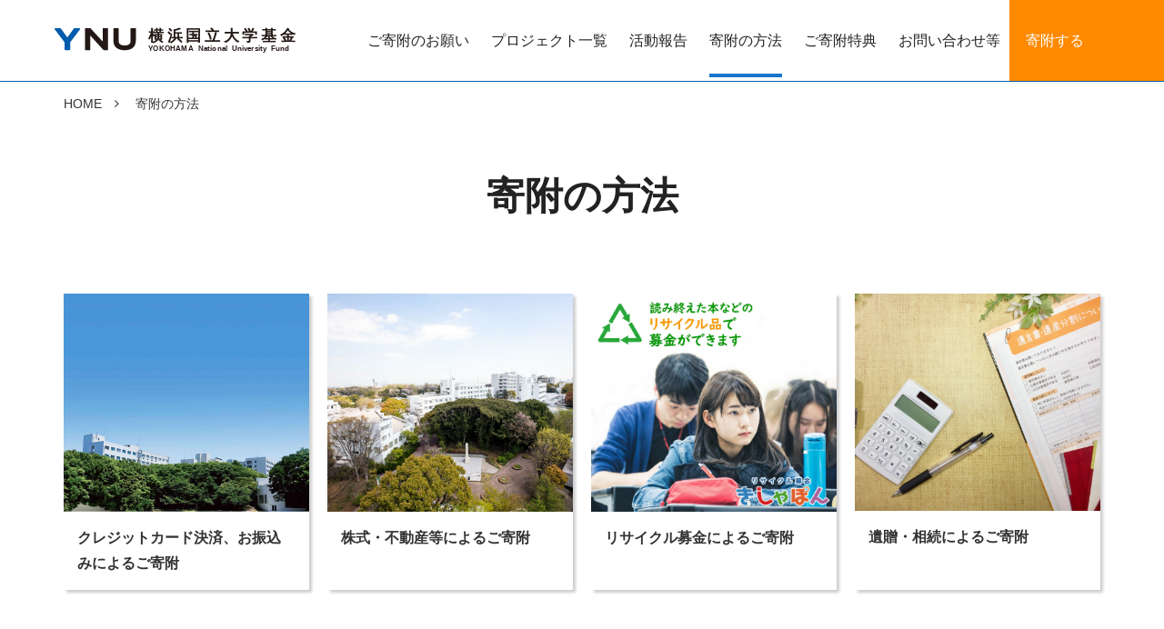

--- FILE ---
content_type: text/html; charset=UTF-8
request_url: https://kikin.ynu.jp/howto
body_size: 25516
content:
<!DOCTYPE html>
<html lang="ja">
<head>
	<!-- meta情報 -->
	<meta charset="utf-8">
	<meta http-equiv="X-UA-Compatible" content="IE=edge"/>
	<meta http-equiv="Pragma" content="no-cache" />
	<meta http-equiv="Cache-Control" content="no-cache" />
	<meta name="viewport" content="width=device-width,initial-scale=1.0">
	<meta name="format-detection" content="telephone=no">
	<meta http-equiv="Content-Script-Type" content="text/javascript">
	<meta http-equiv="Content-Style-Type"  content="text/css">
	
<title>寄附の方法 | 横浜国立大学基金</title>

<meta http-equiv="content-type" content="text/html; charset=UTF-8"/>
<meta name="generator" content="concrete5 - 8.5.2"/>
<link rel="shortcut icon" href="https://kikin.ynu.jp/application/files/7816/1285/3255/index.png" type="image/x-icon"/>
<link rel="icon" href="https://kikin.ynu.jp/application/files/7816/1285/3255/index.png" type="image/x-icon"/>
<link rel="canonical" href="https://kikin.ynu.jp/howto">
<script type="text/javascript">
    var CCM_DISPATCHER_FILENAME = "/index.php";
    var CCM_CID = 194;
    var CCM_EDIT_MODE = false;
    var CCM_ARRANGE_MODE = false;
    var CCM_IMAGE_PATH = "/concrete/images";
    var CCM_TOOLS_PATH = "/index.php/tools/required";
    var CCM_APPLICATION_URL = "https://kikin.ynu.jp";
    var CCM_REL = "";
    var CCM_ACTIVE_LOCALE = "ja_JP";
</script>

<link href="/concrete/css/font-awesome.css?ccm_nocache=c2f810f838c393a212b03734e81cad1b159e6ccc" rel="stylesheet" type="text/css" media="all">
<script type="text/javascript" src="/concrete/js/jquery.js?ccm_nocache=c2f810f838c393a212b03734e81cad1b159e6ccc"></script>
<link href="/application/files/cache/css/6132734c8af8bf433c42071d5b87e9788d1d70cb.css?ccm_nocache=c2f810f838c393a212b03734e81cad1b159e6ccc" rel="stylesheet" type="text/css" media="all" data-source="/packages/ynu_package/blocks/header_glonavi/view.css?ccm_nocache=2c3297140e0707472f120b6eb7b9318fb4ce9478 /concrete/css/responsive-slides.css?ccm_nocache=c2f810f838c393a212b03734e81cad1b159e6ccc /packages/ynu_package/blocks/article_content_list/view.css?ccm_nocache=2c3297140e0707472f120b6eb7b9318fb4ce9478 /packages/ynu_package/blocks/footer_signature/view.css?ccm_nocache=2c3297140e0707472f120b6eb7b9318fb4ce9478">
<!-- Google tag (gtag.js) -->
<script async src="https://www.googletagmanager.com/gtag/js?id=G-72G3EZ6Q15"></script>
<script>
  window.dataLayer = window.dataLayer || [];
  function gtag(){dataLayer.push(arguments);}
  gtag('js', new Date());

  gtag('config', 'G-72G3EZ6Q15');
</script>	<!-- CSS -->
	<link rel="stylesheet" type="text/css" href="/packages/ynu_package/themes/ynu_theme/css/reset.css" />
	<link rel="stylesheet" type="text/css" href="/packages/ynu_package/themes/ynu_theme/css/style.css?20221011" />
	<link rel="stylesheet" type="text/css" href="/packages/ynu_package/themes/ynu_theme/css/index.css?20220913" />
	<link rel="stylesheet" type="text/css" href="/packages/ynu_package/themes/ynu_theme/css/slick.css" />
	<link rel="stylesheet" type="text/css" href="/packages/ynu_package/themes/ynu_theme/css/slick-theme.css" />
	<link rel="stylesheet" type="text/css" href="/packages/ynu_package/themes/ynu_theme/css/message.css" />
	<link rel="stylesheet" type="text/css" href="/packages/ynu_package/themes/ynu_theme/css/message.css" />
	<link rel="stylesheet" type="text/css" href="/packages/ynu_package/themes/ynu_theme/css/project.css?20220913" />
	<link rel="stylesheet" type="text/css" href="/packages/ynu_package/themes/ynu_theme/css/houmei.css" />
	<!-- <link href="https://maxcdn.bootstrapcdn.com/font-awesome/4.7.0/css/font-awesome.min.css" rel="stylesheet"> -->
    <!-- JS -->
	<script type="text/javascript" src="/packages/ynu_package/themes/ynu_theme/js/common.js?20210219"></script><!-- 共通 -->
	<script type="text/javascript" src="/packages/ynu_package/themes/ynu_theme/js/ofi.min.js"></script><!-- object-fit -->
	<script type="text/javascript" src="/packages/ynu_package/themes/ynu_theme/js/sp-menu.js"></script><!-- スマホ メニュー開閉 -->
	<script type="text/javascript" src="/packages/ynu_package/themes/ynu_theme/js/slick.min.js"></script><!-- slick -->
	<script type="text/javascript" src="/packages/ynu_package/themes/ynu_theme/js/index.js"></script><!-- index用 -->
	<script type="text/javascript" src="/packages/ynu_package/themes/ynu_theme/js/project.js"></script><!-- project用 -->
	<script type="text/javascript" src="/packages/ynu_package/themes/ynu_theme/js/houmei.js"></script><!-- houmei用 -->
	<script type="text/javascript">
		objectFitImages('img.object-fit-img');
	</script>
	<!-- CSS/JS for templates -->
	<link rel="stylesheet" href="/application/js/ckeditor4/vendor/plugins/templates/templates/css/templates.css?20200827" />
	<script type="text/javascript" src="/application/js/ckeditor4/vendor/plugins/templates/templates/js/templates.js?20200827"></script>
</head>
<body>


<script type="text/javascript">
/* =====================================================================
 * FDWリンク設定
 ==================================================================== */
 	function fdwLink(parm) {
	 	var baseUrl = 'https://kifu-form.ynu.jp/ynu/entry.php';
	 	var url = '';
	 	if (parm != '') {
			url = baseUrl + '?' + parm;
		} else {
			url = baseUrl;
		}
		// window.open(url, '_blank');
		window.open(url, '_top');
	}
 </script>

<!-- concrete5差し込み用Wrapper -->
<div class="ccm-page page-type-page page-template-contents">



    

<header id="header">
	<div class="wrapper">
		<!-- logo -->
		<p class="hd_logo">
	        <a href="https://kikin.ynu.jp/"  >
				<img src="/application/files/3416/8024/5969/kikin_logo.svg" alt="横浜国立大学基金" class="ccm-svg">	        </a>
		</p>
		<!-- navi -->
		<nav class="hd_main_nav">
			<div class="hd_nav-inner">
				<input class="sp nav-unshown" id="nav-input" type="checkbox">
				<label class="sp" id="nav-open" for="nav-input"><span> </span></label>
				<label class="sp nav-unshown" id="nav-close" for="nav-input"></label>
				<div id="nav-content">
					<ul class="nav-content_wrapper">
						<li class="nav-content_item nav_top nav-sp"><a href="/" class="parent nav-sp">TOP</a></li>
															<li class="nav-content_item ">
										<a href="https://kikin.ynu.jp/about" class="parent nav-pc" >ご寄附のお願い</a>
										<!-- <span class="parent nav-sp"><a href="https://kikin.ynu.jp/about" >ご寄附のお願い</a><span class="sp-icon">&nbsp;</span></span> -->
																					<span class="parent nav-sp"><a href="https://kikin.ynu.jp/about" >ご寄附のお願い</a><span class="sp-icon">&nbsp;</span></span>
											<dl>
												<dt><a href="https://kikin.ynu.jp/about" >ご寄附のお願い</a></dt>
												<dd>
													<ul class="item_list_01">
																											<li>
															<a href="https://kikin.ynu.jp/about/message" target="_self"><span>学長メッセージ</span></a>
																													</li>
																											<li>
															<a href="https://kikin.ynu.jp/about/contribution" target="_self"><span>寄附の種類と使途</span></a>
																													</li>
																										</ul>
												</dd>
											</dl>
																			</li>
																								<li class="nav-content_item ">
										<a href="https://kikin.ynu.jp/project" class="parent nav-pc" >プロジェクト一覧</a>
										<!-- <span class="parent nav-sp"><a href="https://kikin.ynu.jp/project" >プロジェクト一覧</a><span class="sp-icon">&nbsp;</span></span> -->
																					<span class="parent nav-sp"><a href="https://kikin.ynu.jp/project" >プロジェクト一覧</a><span class="sp-icon">&nbsp;</span></span>
											<dl>
												<dt><a href="https://kikin.ynu.jp/project" >プロジェクト一覧</a></dt>
												<dd>
													<ul class="item_list_01">
																											<li>
															<a href="https://kikin.ynu.jp/project/AnniversaryProjects" target="_self"><span>創基150周年・開学75周年記念基金</span></a>
																													</li>
																											<li>
															<a href="https://kikin.ynu.jp/project/ynusailingPJ" target="_self"><span>ヨット部『常勝国大』復活プロジェクト</span></a>
																													</li>
																											<li>
															<a href="https://kikin.ynu.jp/project/YBS20thProjects" target="_self"><span>横浜ビジネススクール開校20周年記念プロジェクト</span></a>
																													</li>
																											<li>
															<a href="https://kikin.ynu.jp/project/diversity_symbiosis" target="_self"><span>共生社会の実現を担う次世代育成</span></a>
																													</li>
																											<li>
															<a href="https://kikin.ynu.jp/project/diversityPJ" target="_self"><span>ダイバーシティ＆インクルージョン</span></a>
																													</li>
																											<li>
															<a href="https://kikin.ynu.jp/project/tokiwaf" target="_self"><span>ときわの森プロジェクト</span></a>
																													</li>
																											<li>
															<a href="https://kikin.ynu.jp/project/syugaku2" target="_self"><span>学生修学支援基金</span></a>
																													</li>
																											<li>
															<a href="https://kikin.ynu.jp/project/research" target="_self"><span>研究等支援基金</span></a>
																													</li>
																											<li>
															<a href="https://kikin.ynu.jp/project/international-1" target="_self"><span>国際交流基金</span></a>
																													</li>
																											<li>
															<a href="https://kikin.ynu.jp/project/kikin" target="_self"><span>横浜国立大学基金</span></a>
																													</li>
																										</ul>
												</dd>
											</dl>
																			</li>
																								<li class="nav-content_item ">
										<a href="https://kikin.ynu.jp/report" class="parent nav-pc" >活動報告</a>
										<!-- <span class="parent nav-sp"><a href="https://kikin.ynu.jp/report" >活動報告</a><span class="sp-icon">&nbsp;</span></span> -->
																					<span class="parent nav-sp"><a href="https://kikin.ynu.jp/report" >活動報告</a><span class="sp-icon">&nbsp;</span></span>
											<dl>
												<dt><a href="https://kikin.ynu.jp/report" >活動報告</a></dt>
												<dd>
													<ul class="item_list_01">
																											<li>
															<a href="https://kikin.ynu.jp/report/result" target="_self"><span>横浜国立大学基金　活動報告書</span></a>
																													</li>
																											<li>
															<a href="https://kikin.ynu.jp/report/thanks_message" target="_self"><span>学生・教職員からの感謝の声</span></a>
																													</li>
																											<li>
															<a href="https://kikin.ynu.jp/report/endPJ" target="_self"><span>寄附募集を終了したプロジェクト（御礼とご報告）</span></a>
																													</li>
																										</ul>
												</dd>
											</dl>
																			</li>
																								<li class="nav-content_item current">
										<a href="https://kikin.ynu.jp/howto" class="parent nav-pc" >寄附の方法</a>
										<!-- <span class="parent nav-sp"><a href="https://kikin.ynu.jp/howto" >寄附の方法</a><span class="sp-icon">&nbsp;</span></span> -->
																					<span class="parent nav-sp"><a href="https://kikin.ynu.jp/howto" >寄附の方法</a><span class="sp-icon">&nbsp;</span></span>
											<dl>
												<dt><a href="https://kikin.ynu.jp/howto" >寄附の方法</a></dt>
												<dd>
													<ul class="item_list_01">
																											<li>
															<a href="https://kikin.ynu.jp/howto/credit" target="_self"><span>クレジットカード決済・お振り込み</span></a>
																													</li>
																											<li>
															<a href="https://kikin.ynu.jp/howto/stock" target="_self"><span>株式・不動産等によるご寄附</span></a>
																													</li>
																											<li>
															<a href="https://kikin.ynu.jp/howto/furubook" target="_self"><span>リサイクル募金</span></a>
																													</li>
																											<li>
															<a href="https://kikin.ynu.jp/howto/bequest" target="_self"><span>遺贈・相続について</span></a>
																													</li>
																										</ul>
												</dd>
											</dl>
																			</li>
																								<li class="nav-content_item ">
										<a href="https://kikin.ynu.jp/privilege" class="parent nav-pc" >ご寄附特典</a>
										<!-- <span class="parent nav-sp"><a href="https://kikin.ynu.jp/privilege" >ご寄附特典</a><span class="sp-icon">&nbsp;</span></span> -->
																					<span class="parent nav-sp"><a href="https://kikin.ynu.jp/privilege" >ご寄附特典</a><span class="sp-icon">&nbsp;</span></span>
											<dl>
												<dt><a href="https://kikin.ynu.jp/privilege" >ご寄附特典</a></dt>
												<dd>
													<ul class="item_list_01">
																											<li>
															<a href="https://kikin.ynu.jp/privilege/privilegelist" target="_self"><span>寄附者特典</span></a>
																															<ul>
																																	<li><a href="https://kikin.ynu.jp/privilege/privilegelist/konjuhousho" target="_self"><span>紺綬褒章推薦のご案内</span></a></li>
																																</ul>
																													</li>
																											<li>
															<a href="https://kikin.ynu.jp/privilege/tax" target="_self"><span>税制上の優遇措置</span></a>
																															<ul>
																																	<li><a href="https://kikin.ynu.jp/privilege/tax/tax_persons" target="_self"><span>税制上の優遇措置（個人）</span></a></li>
																																</ul>
																													</li>
																											<li>
															<a href="https://kikin.ynu.jp/privilege/nameplate" target="_self"><span>WEBご芳名録</span></a>
																													</li>
																										</ul>
												</dd>
											</dl>
																			</li>
																								<li class="nav-content_item ">
										<a href="https://kikin.ynu.jp/otoiawase/contacts" class="parent nav-pc" target="_blank">お問い合わせ等</a>
										<!-- <span class="parent nav-sp"><a href="https://kikin.ynu.jp/otoiawase/contacts" target="_blank">お問い合わせ等</a><span class="sp-icon">&nbsp;</span></span> -->
																					<span class="parent nav-sp non-kasou"><a href="https://kikin.ynu.jp/otoiawase/contacts" target="_blank">お問い合わせ等</a><span class="sp-icon">&nbsp;</span></span>
																			</li>
																										</ul>
				</div>
			</div>
		</nav>
		<p class="hd_btn_donate">
			<a href="javascript:void(0);" onclick="fdwLink('')">
				寄附する			</a>
		</p>
	</div>
</header>







<div id="main">



    

<!-- パンくず -->
<div class="topicpath">
	<div class="wrapper">
		<ol>
	    			    	<li><a href="https://kikin.ynu.jp/">HOME</a></li>
			    	<li><i class="fa fa-angle-right" aria-hidden="true"></i></li>
			    		    <li>寄附の方法</li>
		</ol>
	</div>
</div>



<div class="wrapper">
	

    
<script>
$(document).ready(function(){
});
</script>

	<div class="content_list_idx">
					<h1 class="lower_tit">寄附の方法</h1>
					</div>
<div class="category_idx">
	<!-- contents list -->
					<div>
														            	<a href="https://kikin.ynu.jp/howto/credit" >
										    				    						<p class="category_idx_img"><img src="/application/files/4216/1554/3582/hero_02.jpg" alt="画像0" width="540" height="480"></p>
											<h2>クレジットカード決済、お振込みによるご寄附</h2>
					</a>
				</div>
					<div>
														            	<a href="https://kikin.ynu.jp/howto/stock" >
										    				    						<p class="category_idx_img"><img src="/application/files/9916/4395/6479/15.jpg" alt="画像1" width="1847" height="1644"></p>
											<h2>株式・不動産等によるご寄附</h2>
					</a>
				</div>
					<div>
														            	<a href="https://kikin.ynu.jp/howto/furubook" >
										    				    						<p class="category_idx_img"><img src="/application/files/2516/3851/2056/5492baa283fb7e93dc4b738df327b556.jpg" alt="画像2" width="2905" height="2578"></p>
											<h2>リサイクル募金によるご寄附</h2>
					</a>
				</div>
					<div>
														            	<a href="https://kikin.ynu.jp/howto/bequest" >
										    				    						<p class="category_idx_img"><img src="/application/files/7516/3851/2053/2a1bdf804e5a7ee2114285a692a7259e.jpg" alt="画像3" width="1733" height="1536"></p>
											<h2>遺贈・相続によるご寄附</h2>
					</a>
				</div>
	</div>

</div>


</div><!-- main -->



    
<footer id="footer">
	<div class="footer_bg_gray">
		<div class="wrapper">
			<!-- page list -->
			<div class="ft_main_nav">
									<dl>
															<dt><a href="https://kikin.ynu.jp/about" >ご寄附のお願い</a><span class="sp-icon">&nbsp;</span></dt>
								<dd><ul>
										 							<li>
										<a href="https://kikin.ynu.jp/about/message" target="_self"><span>学長メッセージ</span></a>
																			</li>
										 							<li>
										<a href="https://kikin.ynu.jp/about/contribution" target="_self"><span>寄附の種類と使途</span></a>
																			</li>
																</ul></dd>
													</dl>
																							<dl>
															<dt><a href="https://kikin.ynu.jp/project" >プロジェクト一覧</a><span class="sp-icon">&nbsp;</span></dt>
								<dd><ul>
										 							<li>
										<a href="https://kikin.ynu.jp/project/AnniversaryProjects" target="_self"><span>創基150周年・開学75周年記念基金</span></a>
																			</li>
										 							<li>
										<a href="https://kikin.ynu.jp/project/ynusailingPJ" target="_self"><span>ヨット部『常勝国大』復活プロジェクト</span></a>
																			</li>
										 							<li>
										<a href="https://kikin.ynu.jp/project/YBS20thProjects" target="_self"><span>横浜ビジネススクール開校20周年記念プロジェクト</span></a>
																			</li>
										 							<li>
										<a href="https://kikin.ynu.jp/project/diversity_symbiosis" target="_self"><span>共生社会の実現を担う次世代育成</span></a>
																			</li>
										 							<li>
										<a href="https://kikin.ynu.jp/project/diversityPJ" target="_self"><span>ダイバーシティ＆インクルージョン</span></a>
																			</li>
										 							<li>
										<a href="https://kikin.ynu.jp/project/tokiwaf" target="_self"><span>ときわの森プロジェクト</span></a>
																			</li>
										 							<li>
										<a href="https://kikin.ynu.jp/project/syugaku2" target="_self"><span>学生修学支援基金</span></a>
																			</li>
										 							<li>
										<a href="https://kikin.ynu.jp/project/research" target="_self"><span>研究等支援基金</span></a>
																			</li>
										 							<li>
										<a href="https://kikin.ynu.jp/project/international-1" target="_self"><span>国際交流基金</span></a>
																			</li>
										 							<li>
										<a href="https://kikin.ynu.jp/project/kikin" target="_self"><span>横浜国立大学基金</span></a>
																			</li>
																</ul></dd>
													</dl>
																							<dl>
															<dt><a href="https://kikin.ynu.jp/report" >活動報告</a><span class="sp-icon">&nbsp;</span></dt>
								<dd><ul>
										 							<li>
										<a href="https://kikin.ynu.jp/report/result" target="_self"><span>横浜国立大学基金　活動報告書</span></a>
																			</li>
										 							<li>
										<a href="https://kikin.ynu.jp/report/thanks_message" target="_self"><span>学生・教職員からの感謝の声</span></a>
																			</li>
										 							<li>
										<a href="https://kikin.ynu.jp/report/endPJ" target="_self"><span>寄附募集を終了したプロジェクト（御礼とご報告）</span></a>
																			</li>
																</ul></dd>
													</dl>
															<dl>
															<dt><a href="https://kikin.ynu.jp/howto" >寄附の方法</a><span class="sp-icon">&nbsp;</span></dt>
								<dd><ul>
										 							<li>
										<a href="https://kikin.ynu.jp/howto/credit" target="_self"><span>クレジットカード決済・お振り込み</span></a>
																			</li>
										 							<li>
										<a href="https://kikin.ynu.jp/howto/stock" target="_self"><span>株式・不動産等によるご寄附</span></a>
																			</li>
										 							<li>
										<a href="https://kikin.ynu.jp/howto/furubook" target="_self"><span>リサイクル募金</span></a>
																			</li>
										 							<li>
										<a href="https://kikin.ynu.jp/howto/bequest" target="_self"><span>遺贈・相続について</span></a>
																			</li>
																</ul></dd>
													</dl>
															<dl>
															<dt><a href="https://kikin.ynu.jp/privilege" >ご寄附特典</a><span class="sp-icon">&nbsp;</span></dt>
								<dd><ul>
										 							<li>
										<a href="https://kikin.ynu.jp/privilege/privilegelist" target="_self"><span>寄附者特典</span></a>
																					<ul>
																							<li><a href="https://kikin.ynu.jp/privilege/privilegelist/konjuhousho" target="_self"><span>紺綬褒章推薦のご案内</span></a></li>
																						</ul>
																			</li>
										 							<li>
										<a href="https://kikin.ynu.jp/privilege/tax" target="_self"><span>税制上の優遇措置</span></a>
																					<ul>
																							<li><a href="https://kikin.ynu.jp/privilege/tax/tax_persons" target="_self"><span>税制上の優遇措置（個人）</span></a></li>
																						</ul>
																			</li>
										 							<li>
										<a href="https://kikin.ynu.jp/privilege/nameplate" target="_self"><span>WEBご芳名録</span></a>
																			</li>
																</ul></dd>
													</dl>
															<dl>
															<dt><a href="https://kikin.ynu.jp/otoiawase" >お問い合わせ</a><span class="sp-icon">&nbsp;</span></dt>
								<dd><ul>
										 							<li>
										<a href="https://kikin.ynu.jp/otoiawase/question" target="_self"><span>よくあるお問い合わせ</span></a>
																			</li>
										 							<li>
										<a href="https://kikin.ynu.jp/otoiawase/contacts" target="_self"><span>お問い合わせ・資料請求</span></a>
																			</li>
																</ul></dd>
													</dl>
																<dl class="link_to-other">
																<dt class="fixedPageList non-kasou"><a href="https://www.ynu.ac.jp/" target="_blank">横浜国立大学TOP</a></dt>
																												<dt class="fixedPageList non-kasou"><a href="https://www.ynu.ac.jp/graduates/" target="_blank">卒業生の方</a></dt>
																																												</dl>
			</div>
		</div><!-- wrapper -->
	</div><!-- footer_bg_gray -->

	<div class="footer_bg_white">
		<div class="wrapper">
			<!-- sub navi -->
			<ul class="ft_sub_nav">
																	<li class="icon_newwin">
							<a href="https://www.ynu.ac.jp/site_policy/index.html" target="_blank">サイトポリシー</a>
						</li>
																							<li class="icon_newwin">
							<a href="https://www.ynu.ac.jp/privacy_policy/index.html" target="_blank">プライバシーポリシー</a>
						</li>
																															</ul>
			<!-- signature -->
			<div class="ft_info">
				<h2 class="ft_info_tit">
			        <a href="https://kikin.ynu.jp/"  >
						<img src="/application/files/9416/1305/3814/logo.jpg" alt="logo" width="401" height="67">					</a>
				</h2>
				<div class="ft_info_contact article">
					<p>横浜国立大学 卒業生・基金担当<br />
〒240-8501 神奈川県横浜市保土ケ谷区常盤台79-1<br />
TEL：045-339-4443 FAX：045-339-3034　<br />
E-mail：ynu.kikin<img alt="atmark.png" src="/application/files/2716/1309/6218/atmark.png" />ynu.ac.jp</p>
				</div>
			</div>
			<p class="ft-copyright">Copyright © Yokohama National University. All Rights Reserved.</p>
		</div><!-- /wrapper -->
	</div><!-- footer_bg_white -->
	<p class="pagetop"><a href="#"><i class="fa fa-angle-up" aria-hidden="true"></i></a></p>
</footer>




</div><!-- concrete5差し込み用Wrapper -->

<!-- concrete5差し込み用 -->
<script type="text/javascript" src="/application/files/cache/js/a0c84c2c5c2404c8143a62e178f2ab6de2c595a9.js?ccm_nocache=c2f810f838c393a212b03734e81cad1b159e6ccc" data-source="/packages/ynu_package/blocks/header_breadcrumb/view.js?ccm_nocache=2c3297140e0707472f120b6eb7b9318fb4ce9478 /concrete/js/responsive-slides.js?ccm_nocache=c2f810f838c393a212b03734e81cad1b159e6ccc"></script>

</body>
</html>


--- FILE ---
content_type: text/css
request_url: https://kikin.ynu.jp/packages/ynu_package/themes/ynu_theme/css/style.css?20221011
body_size: 95556
content:
@charset "utf-8";

/* ====================================================================
 基本設定
==================================================================== */

/* 基本
----------------------------------------------------------*/
html {
    overflow-y: auto;
    font-size: 62.5%;
}
body {
    margin: 0;
    padding: 0;
    color: #333;
    font-size: 1.6rem;
    line-height: 1.8;
    -webkit-text-size-adjust: 100%;
}
body, button, input, select, textarea {
    font-family: "メイリオ", Meiryo, "ヒラギノ角ゴ Pro W3", "Hiragino Kaku Gothic Pro", Osaka, "ＭＳ Ｐゴシック", "MS PGothic", sans-serif;
}
ul {
    list-style: none;
}
img {
    vertical-align: bottom;
    line-height: 0;
}
input, select, textarea {
    font-size: 1.6rem;
    vertical-align: middle;
}

@media print, screen and (min-width: 765px) {
  /* html, body, #header, #main, #footer { min-width:1118px; } */
}

/* ----- 一般的なリンク ----- */
a,
a:visited {
    color: #222;
    text-decoration: none;
    outline: none;
    -webkit-transition: all .2s ease-out;
    transition: all .2s ease-out;
}
a:hover {
    color: #0084ff;
    text-decoration: none;
}

/* clearfixなど
----------------------------------------------------------*/
.clearfix:after {
    content: "";
    display: block;
    height: 0;
    visibility: hidden;
    clear: both;
}

*,
*::before,
*::after {
  box-sizing: border-box;
}

/* 共通
----------------------------------------------------------*/
@media print, screen and (min-width: 769px) {
  .sp {display: none;}
  .pc {display: block;}
  .sp-m {display: none;}
  .sp-s {display: none;}
}
@media print, screen and (max-width: 768px) {
  .sp {display: block;}
  .sp-m {display: block;}
  .sp-s {display: none;}
  .pc {display: none;}
}
@media print, screen and (max-width: 414px) {
  .sp {display: block;}
  .sp-m {display: none;}
  .sp-s {display: block;}
  .pc {display: none;}
}

/* IE用　object-fit ※imgタグに入れる */
.object-fit-img {
  object-fit: cover;
  font-family: 'object-fit: cover;'
}



/* ====================================================================
 header
==================================================================== */

/* header
----------------------------------------------------------*/
#header {
  position: fixed;
  top: 0;
  left: 0;
  width: 100%;
  z-index: 999;
  border-bottom: 1px solid #0360b2;
  background-color: #fff;
}
  #header .wrapper .hd_logo a img {
    width: 100%;
    height: auto;
  }
  #header .wrapper .hd_logo {
    z-index: 1;
  }

@media print, screen and (min-width: 1181px) {
  #header {
    height: 90px;
  }
  #header .wrapper {
    position: relative;
    width: 100%;
    max-width: 1180px;
    height: 90px;
    margin: 0 auto;
  }
  #header .wrapper .hd_logo {
    position: absolute;
    top: 50%;
    left: 10px;
    transform: translateY(-50%);
  }
    #header .wrapper .hd_logo a {
      display: block;
      max-width: 268px;
    }
    #header .wrapper .hd_logo a:hover {
      opacity: 0.75;
    }

  /* hd_main_nav */
  #header .hd_main_nav {
    position: absolute;
    bottom: 0;
    right: 120px;
    width: 100%;
    text-align: right;
    overflow: visible;
  }
    #header .hd_main_nav ul.nav-content_wrapper li.nav-content_item {
      display: inline-block;
      margin: 0 10px;
      overflow: visible;
    }
    #header .hd_main_nav ul.nav-content_wrapper li.nav-content_item .parent {
      display: flex;
      align-items: center;
      position: relative;
      height: 90px;
      color: #222;
      font-size: 1.6rem;
      text-decoration: none;
      /* cursor: pointer; */
    }
    #header .hd_main_nav ul.nav-content_wrapper .nav-sp {
      display: none !important;
    }
    #header .hd_main_nav ul.nav-content_wrapper li.nav-content_item .parent:hover:after,
    #header .hd_main_nav ul.nav-content_wrapper li.nav-content_item.current .parent:after {
      display: inline-block;
      position: absolute;
      left: 0;
      bottom: 5px;
      content: "";
      width: 100%;
      border-bottom: 4px solid #1974cc;
    }

    #header .hd_main_nav ul.nav-content_wrapper li.nav-content_item dl {
      display: none;
    }
    #header .hd_main_nav ul.nav-content_wrapper li.nav-content_item:hover dl {
      display: block !important;
    }
    #header .hd_main_nav ul.nav-content_wrapper li.nav-content_item dl {
      position: absolute;
      top: 90px;
      left:0;
      z-index: 2;
      background-color: rgba(16, 80, 133, 0.9);
      width: 100%;
      /* height: 250px; */
      margin-left: 120px;
      text-align: left;
      /* add 2025.03.03 マウスオーバー時の枠高さ調整 */
      min-height: 250px;
      height: auto;
      padding-bottom: 40px;
    }
      #header .hd_main_nav ul.nav-content_wrapper li.nav-content_item:hover dl:before,
      #header .hd_main_nav ul.nav-content_wrapper li.nav-content_item:hover dl:after {
        position: absolute;
        top: 0;
        display: inline-block;
        content: "";
        width: 100%;
        height: 100%;
        background-color: rgba(16, 80, 133, 0.9);
      }
      #header .hd_main_nav ul.nav-content_wrapper li.nav-content_item:hover dl:before {
        left: -100%;
      }
      #header .hd_main_nav ul.nav-content_wrapper li.nav-content_item:hover dl:after {
        right: -100%;
      }
    #header .hd_main_nav ul.nav-content_wrapper li.nav-content_item dl dt {
      border-bottom: 1px solid #2173bb;
      width: 1180px;
      margin: 0 auto;
      padding: 32px 20px 14px;
    }
    #header .hd_main_nav ul.nav-content_wrapper li.nav-content_item dl dt a {
      color: #fff;
      text-decoration: none;
    }
    #header .hd_main_nav ul.nav-content_wrapper li.nav-content_item dl dd {
      width: 1180px;
      margin: 0 auto;
    }
    #header .hd_main_nav ul.nav-content_wrapper li.nav-content_item dl dd ul.item_list_01 {
      display: flex;
      flex-wrap: wrap;
      margin: 0 20px;
      padding-top: 5px;
    }
    #header .hd_main_nav ul.nav-content_wrapper li.nav-content_item dl dd ul.item_list_01 li {
      width: 25%;
      margin-top: 15px;
    }
      #header .hd_main_nav ul.nav-content_wrapper li.nav-content_item dl dd ul li ul li {
        width: 100% !important;
        margin-left: 1.5rem;
      }
    #header .hd_main_nav ul.nav-content_wrapper li.nav-content_item dl dd ul li a {
      display: block;
      color: #fff;
      text-decoration: none;
    }
      #header .hd_main_nav ul.nav-content_wrapper li.nav-content_item ul li a:hover {
        color: #2b9cff;
      }
    #header .hd_main_nav ul.nav-content_wrapper li.nav-content_item dl dd ul li a:before {
      display: inline-block;
      font-family: FontAwesome;
      content: '\f105';
      padding-right: 0.5em;
      color: #2b9cff;
      vertical-align: top;
    }
    #header .hd_main_nav ul.nav-content_wrapper li.nav-content_item dl dd ul li a span {
      display: inline-block;
      width: calc(100% - 2em);
      vertical-align: top;
    }

  .hd_btn_donate {
    position: absolute;
    top: 0;
    right: 0;
    width: 120px;
  }
  .hd_btn_donate a {
    position: relative;
    display: flex;
    align-items: center;
    background-color: rgba(255, 138, 0, 1.0);
    height: 89px;
    padding-left: 18px;
    color: #fff;
  }
  .hd_btn_donate a:before {
    position: absolute;
    top: 0;
    right: -100vw;
    display: inline-block;
    content: "";
    width: 100vw;
    height: 100%;
    background-color: rgba(255, 138, 0, 1.0);
    -webkit-transition: all .2s ease-out;
    transition: all .2s ease-out;
  }
  .hd_btn_donate a:hover,
  .hd_btn_donate a:hover:before {
    background-color: rgba(255, 138, 0, 0.5);
    color: #ff8a00;
  }
}


@media print, screen and (max-width: 1180px) {
  #header {
    height: 90px;
  }
  #header .wrapper {
    position: relative;
    width: 100%;
    height: 90px;
  }
  #header .wrapper .hd_logo {
    position: absolute;
    top: 50%;
    left: 10px;
    transform: translateY(-50%);
    max-width: 268px;
  }
    #header .wrapper .hd_logo a img {
      display: block;
      width: 100%;
      height: auto;
    }

    #header .wrapper .hd_logo a:hover {
      opacity: 0.75;
    }

  /* hd_main_nav */
  #header .hd_main_nav {}
  #header .hd_main_nav .hd_nav-inner { position: relative; height: 90px; }
  #header .hd_main_nav .hd_nav-inner .nav-unshown { display:none; }
  #header .hd_main_nav .hd_nav-inner #nav-open {
    display: inline-block;
    position: absolute;
    top: 50%;
    right: 10px;
    transform: translateY(-50%);
    width: 48px;
    height: 48px;
  }
  #header .hd_main_nav .hd_nav-inner #nav-open span {
    display: block;
    cursor: pointer;
  }
  #header .hd_main_nav .hd_nav-inner #nav-open span:before {
    display: inline-block;
    content: "";
    background-image: url(../images/icon_nav_open.gif);
    background-repeat: no-repeat;
    background-size: cover;
    width: 48px;
    height: 48px;
    text-align: center;
  }
  #header .hd_main_nav .hd_nav-inner #nav-input:checked ~ #nav-open span:before {
    background-image: url(../images/icon_nav_close.gif);
  }
  #nav-close {
    display: block;/*カバーを表示*/
    opacity: 0;
  }
  #header .hd_main_nav .hd_nav-inner #nav-close {
    display: none;/*はじめは隠しておく*/
    position: fixed;
    z-index: -1;
    top: 0;/*全体に広がるように*/
    left: 0;
    width: 100%;
    height: 100%;
    background: #fff;
    opacity: 0;
    transition: .3s ease-in-out;
  }
  #header .hd_main_nav .hd_nav-inner #nav-content {
    overflow: auto;
    position: fixed;
    top: 90px;
    left: 0;
    z-index: 999;/*最前面に*/
    display: block;
    cursor: pointer;
    background-color: rgba(16, 80, 133, 0.9);
    width: 100%;
    transition: .0s ease-in-out;
    -webkit-transform: translateX(105%);
    transform: translateX(105%);/*右に隠しておく*/
    height: 100vh;
  }
  #header .hd_main_nav .hd_nav-inner #nav-input:checked ~ #nav-close {
    display: block;/*カバーを表示*/
    opacity: 0;
  }
  #header .hd_main_nav .hd_nav-inner #nav-input:checked ~ #nav-content {
    -webkit-transform: translateX(0%);
    transform: translateX(0%); /*中身を表示（右へスライド）*/
    transition: .3s ease-in-out; /*滑らかに表示*/
    width: 100%;

  }
  #header .hd_main_nav .hd_nav-inner #nav-content ul.nav-content_wrapper {
    margin: 0 15.605%;
    padding-top: 35px;
    padding-bottom: 80px;
  }
  #header .hd_main_nav .hd_nav-inner #nav-content ul.nav-content_wrapper li.nav-content_item .parent {
    display: block;
    position: relative;
    padding: 16px 0;
    color: #fff;
    text-decoration: none;
  }
  #header .hd_main_nav .hd_nav-inner #nav-content ul.nav-content_wrapper li.nav-content_item .parent a { /**/
    color: #fff;
  }
  #header .hd_main_nav .hd_nav-inner #nav-content ul.nav-content_wrapper li.nav-content_item .parent.nav-pc {
    display: none;
  }
  #header .hd_main_nav .hd_nav-inner #nav-content ul.nav-content_wrapper li.nav-content_item .parent .sp-icon { /**/
    position: absolute;
    top: 25%;
    right: 0;
    padding-left: 50px;
    z-index: 1;
    cursor: pointer;
  }
  #header .hd_main_nav .hd_nav-inner #nav-content ul.nav-content_wrapper li.nav-content_item .parent.non-kasou:after { /**/
  	content: '' !important;
  }
  #header .hd_main_nav .hd_nav-inner #nav-content ul.nav-content_wrapper li.nav-content_item .parent:after {
    position: absolute;
    top: 50%;
    right: 2.5vw;
    transform: translateY(-50%);
    color: #fff;
    content: '\f067';
    font-family: FontAwesome;
    font-size: 1.6rem;
  }
  #header .hd_main_nav .hd_nav-inner #nav-content ul.nav-content_wrapper li.nav-content_item .parent.open:after {
    content: '\f00d';
  }
  #header .hd_main_nav .hd_nav-inner #nav-content ul.nav-content_wrapper li.nav-content_item.nav_top .parent:after,
  #header .hd_main_nav .hd_nav-inner #nav-content ul.nav-content_wrapper li.nav-content_item.nav_top .parent.open:after {
    content: '';
  }
  #header .hd_main_nav .hd_nav-inner #nav-content ul.nav-content_wrapper li.nav-content_item dl {}
  #header .hd_main_nav .hd_nav-inner #nav-content ul.nav-content_wrapper li.nav-content_item dl dt {
    display: none;
  }
  #header .hd_main_nav .hd_nav-inner #nav-content ul.nav-content_wrapper li.nav-content_item dl dd {
    margin-left: 6.502%;
  }
  #header .hd_main_nav .hd_nav-inner #nav-content ul.nav-content_wrapper li.nav-content_item dl dd ul li a {
    display: block;
    padding: 10px 0;
    color: #fff;
    font-size: 1.4rem;
    text-decoration: none;
    margin-left: 24px;    /* add 2025.03.04 表示調整 */
  }
  #header .hd_main_nav .hd_nav-inner #nav-content ul.nav-content_wrapper li.nav-content_item dl dd ul li a:hover {
    color: #17e0a7;
  }
  #header .hd_main_nav .hd_nav-inner #nav-content ul.nav-content_wrapper li.nav-content_item dl dd ul li a:before {
    display: inline-block;
    color: #1a96ff;
    content: '\f105';
    font-family: FontAwesome;
    font-size: 1.6rem;
    /* padding-right: 15px; */
    /* add 2025.03.04 表示調整 */
    text-indent: -20px;
    vertical-align: top;
    top: -3.5px;
    position: relative;
  }
  #header .hd_main_nav .hd_nav-inner #nav-content ul.nav-content_wrapper li.nav-content_item dl dd ul li a span {
    display: inline-block;
    padding-right: 30px;
  }

  .hd_btn_donate {
    position: absolute;
    top: 0;
    right: 70px;
    width: 120px;
  }
  .hd_btn_donate a {
    position: relative;
    display: flex;
    align-items: center;
    background-color: rgba(255, 138, 0, 1.0);
    height: 89px;
    padding-left: 18px;
    color: #fff;
  }
  .hd_btn_donate a:hover {
    background-color: rgba(255, 138, 0, 0.5);
    color: #ff8a00;
  }
}

@media print, screen and (max-width: 768px) {
  #header .wrapper .hd_logo {
    max-width: 34.896vw;
  }
}

@media print, screen and (max-width: 414px) {
  #header {
    height: 13.043vw;
  }
  #header .wrapper {
    height: 13.043vw;
  }
  #header .wrapper .hd_logo {
    max-width: 56.522vw;
  }

  /* hd_main_nav */
  #header .hd_main_nav .hd_nav-inner { height: 13.043vw; }
  #header .hd_main_nav .hd_nav-inner #nav-open {
    width: 8.213vw;
    height: 8.213vw;
  }
  #header .hd_main_nav .hd_nav-inner #nav-open span:before {
    width: 8.213vw;
    height: 8.213vw;
  }
  #header .hd_main_nav .hd_nav-inner #nav-content {
    top: 13.043vw;
  }
  #header .hd_main_nav .hd_nav-inner #nav-content ul.nav-content_wrapper {
    margin: 0 2.601vw;
  }

  .hd_btn_donate {
    position: absolute;
    top: 0;
    right: 13.285vw;
    width: 20.773vw;
  }
  .hd_btn_donate a {
    justify-content: center;
    height: 12.8vw;
    padding-left: 0;
    font-size: 1.2rem;
  }
}


/* ====================================================================
 footer
==================================================================== */

/* footer
----------------------------------------------------------*/
#footer {}
#footer .footer_bg_gray {
  background-color: #3c3c3c;
}
#footer .footer_bg_white {
  background-color: #fff;
}
#footer .wrapper {
  max-width: 1140px;
  margin: 0 auto;
}

@media print, screen and (min-width: 1141px) {

  /* ft_main_nav */
  #footer .ft_main_nav {
    display: flex;
    flex-wrap: wrap;
    justify-content: space-between;
    padding-top: 10px;
    padding-bottom: 100px;
  }
  #footer .ft_main_nav dl {
    width: calc((100% - 60px ) / 4);
    margin-top: 45px;
  }
  #footer .ft_main_nav dl.link_to-other {
    display: flex;
    flex-wrap: wrap;
    align-content: center;
  }
  #footer .ft_main_nav dl dt {
    border-bottom: 1px solid #777;
    width: 100%;
    padding-bottom: 14px;
    color: #eee;
    font-size: 1.6rem;
    font-weight: 600;
  }
  #footer .ft_main_nav dl dt a {
    position: relative;
    display: inline-block;
    width: 100%;
    margin-top: 10px;
    color: #fff;
    text-decoration: none;
  }
  #footer .ft_main_nav dl dt a:hover {
    color: #1a96ff;
  }
  #footer .ft_main_nav dl dt.fixedPageList a:before {
    position: absolute;
    top: 50%;
    right: 0;
    transform: translateY(-50%);
    display: inline-block;
    font-family: FontAwesome;
    content: '\f105';
    color: #1a96ff;
  }
  #footer .ft_main_nav dl dt .nav-sp {
    display: none;
  }
  #footer .ft_main_nav dl dt .sp-icon { /**/
    display: none;
  }
  #footer .ft_main_nav dl dd {
    display:block !important;
    padding-top: 10px;
  }
  #footer .ft_main_nav dl dd ul li a {
    display: inline-block;
    margin-top: 10px;
    margin-left: 1.5em;
    padding-left: 0.5em;
    color: #fff;
    font-size: 1.4rem;
    text-decoration: none;
  }
  #footer .ft_main_nav dl dd ul li ul li {
    margin-left: 1.5em;
  }
  #footer .ft_main_nav dl dd ul li.nav-sp {
    display: none;
  }
    #footer .ft_main_nav dl dd ul li a:hover {
      color: #1a96ff;
    }
  #footer .ft_main_nav dl dd ul li a:before {
    display: inline-block;
    font-family: FontAwesome;
    content: '\f105';
    color: #1a96ff;
    text-indent: -1.5em;
    vertical-align: top;
  }

}

@media print, screen and (max-width: 1140px) {

  /* ft_main_nav */
  #footer .ft_main_nav {
    display: flex;
    flex-wrap: wrap;
    padding: 50px 15.604% 80px;
  }
  #footer .ft_main_nav dl {
    width: 100%;
  }
  #footer .ft_main_nav dl dt {
    position: relative;
    padding: 10px 0;
    color: #fff;
    font-size: 1.6rem;
    /* cursor: pointer; */
  }
  #footer .ft_main_nav dl dt a {
    color: #fff;
  }
  #footer .ft_main_nav dl dt .nav-pc {
    display: none;
  }
  #footer .ft_main_nav dl dt .sp-icon { /**/
    display: inline;
    position: absolute;
    top: 25%;
    right: 0;
    padding-left: 50px;
    z-index: 1;
    cursor: pointer;
  }
  #footer .ft_main_nav dl dt.non-kasou:after { /**/
  	content: '' !important;
  }
  #footer .ft_main_nav dl dt:after {
    position: absolute;
    top: 50%;
    right: 0;
    transform: translateY(-50%);
    color: #fff;
    content: '\f067';
    font-family: FontAwesome;
    font-size: 1.6rem;
  }
    #footer .ft_main_nav dl dt.open:after {
      content: '\f068';
    }
  #footer .ft_main_nav dl dd {
    padding: 7px 6.502%;
  }
  #footer .ft_main_nav dl dd ul li a {
    display: block;
    margin-left: 24px;
    padding: 7px 0;
    color: #fff;
    font-size: 1.4rem;
    text-decoration: none;
  }
  #footer .ft_main_nav dl dd ul li a:before {
    display: inline-block;
    color: #1a96ff;
    content: '\f105';
    font-family: FontAwesome;
    text-indent: -24px;
  }
}

@media print, screen and (max-width: 414px) {
  #footer .ft_main_nav {
    padding: 50px 2.601vw;
  }
}

/* ft_sub_nav */
#footer .ft_sub_nav {
  padding-top: 46px;
  text-align: center;
}
#footer .ft_sub_nav li {
  display: inline-block;
}
#footer .ft_sub_nav li:before {
  display: inline-block;
  content: "|";
  color: #b3b3b3;
  padding-right: 15px;
  padding-left: 10px;
}
  #footer .ft_sub_nav li:first-child:before {
    display: inline-block;
    content: "";
    padding-right: 0;
    padding-left: 0;
  }
#footer .ft_sub_nav li a {
  font-size: 1.4rem;
  color: #333;
  text-decoration: none;
}
#footer .ft_sub_nav li a:hover {
  color: #0084ff;
}
#footer .ft_sub_nav li.icon_newwin a:after {
  display: inline-block;
  content: "";
  background-image: url(../images/icon_newwin.png);
  background-repeat: no-repeat;
  background-size: cover;
  width: 13px;
  height: 13px;
  margin-left: 7px;
}

/* ft_info */
#footer .ft_info {
  display: flex;
  flex-wrap: wrap;
  justify-content: space-between;
  align-items: center;
  width: 780px;
  margin: 0 auto;
  padding: 40px 0 50px;
}
#footer .ft_info .ft_info_tit {
  width: calc(50% - 95px);
}
  #footer .ft_info .ft_info_tit img {
    width: 100%;
    height: auto;
  }
#footer .ft_info .ft_info_contact {
  width: calc(50% - 60px);
  color: #333;
  font-size: 1.4rem;
}

/* ft-copyright */
#footer .ft-copyright {
  padding-bottom: 30px;
  color: #333;
  font-size: 1.2rem;
  text-align: center;
}

@media print, screen and (max-width: 1140px) {
  /* ft_info */
  #footer .ft_info {
    justify-content: space-around;
    align-items: center;
    width: 100%;
  }
  #footer .ft_info .ft_info_tit,
  #footer .ft_info .ft_info_contact {
    width: calc((100% - 20px) / 2);
  }
  #footer .ft_info .ft_info_tit {
    text-align: center;
  }
    #footer .ft_info .ft_info_tit img {
      max-width: 250px;
      width: 100%;
      height: auto;
    }
}

@media print, screen and (max-width: 768px) {
  /* ft_info */
  #footer .ft_info {
    max-width: 650px;
    width: 84.635vw;
  }
  #footer .ft_info .ft_info_tit {
    width: calc(40% - 20px);
  }
    #footer .ft_info .ft_info_tit img {
      width: 100%;
      height: auto;
    }
  #footer .ft_info .ft_info_contact {
    width: 60%;
  }
}

@media print, screen and (max-width: 414px) {
  #footer .ft_sub_nav {
    margin-right: 10.145vw;
    margin-left: 10.145vw;
    text-align: left;
  }
  #footer .ft_sub_nav li {
    width: 100%;
  }
  #footer .ft_sub_nav li:before {
    content: "";
    padding-right: 0;
    padding-left: 0;
  }
  #footer .ft_sub_nav li a {
    display: inline-block;
    padding: 10px 0;
  }
  /* ft_info */
  #footer .ft_info {
    width: calc(100% - 20.288vw);
    margin-right: 10.145vww;
    margin-left: 10.145vw;
  }
  #footer .ft_info .ft_info_tit {
    width: 100%;
    max-width: 250px;
    margin: 0 auto;
  }
  #footer .ft_info .ft_info_contact {
    width: 100%;
    margin-top: 40px;
    text-align: left;
  }
}



/* ====================================================================
 pagetop
==================================================================== */
#footer {position: relative;}
.pagetop {
    display: none;
    position: fixed;
    z-index: 2;
}
.pagetop a {
    display: inline-block;
    border-radius: 50%;
    background-color: #065ba5;
    width: 46px;
    height: 46px;
    color: #fff;
    font-size: 2.8rem;
    text-align: center;
    line-height: 46px;
    overflow: hidden;
}

@media print, screen and (min-width: 1301px) {
  .pagetop {
    right: 50%;
    transform: translateX(650px);
  }
}
@media print, screen and (min-width: 769px) and (max-width: 1140px) {
  .pagetop {
    right: 20px;
  }
}
@media print, screen and (max-width: 768px) {
  .pagetop {
    right: 20px;
    z-index: 100;
  }
}


/* ====================================================================
 main
==================================================================== */
#main {
  padding-top: 90px;
  padding-bottom: 58px;
}
#main .wrapper {
  max-width: 1140px;
  margin: 0 auto;
}

@media print, screen and (max-width: 1140px) {
  #main {
    padding-top: 90px
  }
  #main .wrapper {
    margin: 0 2.601vw;
  }
}

@media print, screen and (max-width: 414px) {
  #main {
    padding-top: 13.043vw;
  }
}


/* main内　共通
----------------------------------------------------------*/

/* btn_common */
.btn_common {
  text-align: center;
}
.btn_common a {
  position: relative;
  display: flex;
  align-items: center;
  justify-content: center;
  border-top: 1px solid rgba(255, 255, 255, 0.5);
  border-right: 1px solid rgba(255, 255, 255, 0.5);
  border-bottom: 1px solid #222;
  border-left: 1px solid rgba(255, 255, 255, 0);
  background-color: rgba(255, 255, 255, 0.5);
  /* padding: 18px 1px; */
  padding: 10px 1px;
  color: #0054ff;
  text-decoration: none;
  vertical-align: middle;
}
  .btn_common a:hover {
    border: 1px solid #0084ff;
  }
.btn_common a span {
  color: #333;
}
.btn_common a i {
  display: inline-block;
  position: absolute;
  top: 50%;
  right: 30px;
  transform: translateY(-50%);
  font-size: 2.0rem;
  vertical-align: middle;
  -webkit-transition: all .2s ease-out;
  transition: all .2s ease-out;
}

/* btn_common_kasou */
.btn_common_kasou {
  text-align: center;
}
.btn_common_kasou a {
/*
  position: relative;
  display: flex;
  align-items: center;
  justify-content: center;
  border-top: 1px solid rgba(255, 255, 255, 0.5);
  border-right: 1px solid rgba(255, 255, 255, 0.5);
  border-bottom: 1px solid #222;
  border-left: 1px solid rgba(255, 255, 255, 0);
  background-color: rgba(255, 255, 255, 0.5);
*/
  min-width: 320px;
  padding: 10px 40px 10px 20px;
  display: inline-block;
  position: relative;
  color: #0054ff;
  text-decoration: none;
  vertical-align: middle;
  border: 1px solid #0084ff;
  text-align: center !important;
}
  .btn_common_kasou a:hover {
    background: rgba(0, 132, 255, .2);
  }
.btn_common_kasou a span {
  color: #333;
}
.btn_common_kasou a i {
  display: inline-block;
  position: absolute;
  top: 50%;
  right: 15px;
  transform: translateY(-50%);
  font-size: 2.0rem;
  vertical-align: middle;
  -webkit-transition: all .2s ease-out;
  transition: all .2s ease-out;
}

/* btn_orange */
.btn_orange {
  text-align: center;
}
.btn_orange a {
  min-width: 340px;
  display: inline-block;
  position: relative;
  background-color: #ff8a00;
  padding: 18px 40px 18px 20px;
  color: #fff;
  font-size: 1.8rem;
  text-decoration: none;
  vertical-align: middle;
  text-align: center !important;
}
  .btn_orange a:hover {
    background-color: rgba(255, 138, 0, 0.5);
    color: #ff8a00;
  }
.btn_orange a i {
  position: absolute;
  top: 47%;
  right: 15px;
  transform: translateY(-50%);
  display: inline-block;
  font-size: 2.4rem;
  vertical-align: middle;
}

@media print, screen and (min-width: 769px) and (max-width: 1140px) {
  .lower_contents_side .btn_orange a {
    padding: 18px 15% 18px 3%;
  }
}
@media print, screen and (max-width: 768px) {
}
@media print, screen and (max-width: 414px) {
	.btn_common_kasou a {
		width: 100%;
	}
	.btn_orange a {
		width: 100%;
	}
}


/* ボタン共通 */
.btn_w320 a {
  max-width: 320px;
  width: 100%;
  margin-right: auto;
  margin-left: auto;
}
.btn_w340 a {
  max-width: 340px;
  width: 100%;
  margin-right: auto;
  margin-left: auto;
}
.ta-l_adjm {
	text-align: left !important;
}
.ta-l_adjm a {
	margin-left: initial;
}
.ta-c_adjm {
	text-align: center !important; 
}
.ta-c_adjm a {
	margin-right: auto;
	margin-left: auto;
}
.ta-r_adjm {
	text-align: right !important; 
}
.ta-r_adjm a {
	margin-right: initial;
}
@media print, screen and (max-width: 1140px) {
  .btn_common a i {
    right: 2.632%;
  }
}
@media print, screen and (max-width: 768px) {
	.btn_w320 a {
	}
	.btn_w340 a {
	}
}
@media print, screen and (max-width: 414px) {
	.btn_w320 a {
	}
	.btn_w340 a {
	}
}

/* txt_common */
.txt_common {
  font-size: 1.6rem;
}
.txt_common + .txt_common {
  margin-top: 1.5em;
}
@media print, screen and (max-width: 414px) {
  .txt_common {
    font-size: 1.4rem;
  }
}

/* ====================================================================
 下層ページ（lower）
==================================================================== */

/* 下層共通
----------------------------------------------------------*/
/* ぱんくず */
.topicpath {}
.topicpath ol {
  padding: 10px 0;
}
.topicpath ol li {
  display: inline-block;
  font-size: 1.4rem;
}
.topicpath ol li i {
  padding-right: 14px;
  padding-left: 10px;
}
.topicpath ol li a {
  color: #333;
  text-decoration: none;
}
.topicpath ol li a:hover {
  color: #0084ff;
}
@media print, screen and (max-width: 768px) {
  .topicpath ol li {
    font-size: 1.2rem;
  }
}

/* ページタイトル */
.lower_tit {
  /* padding: 60px 0 0; */
  padding: 40px 0 0;
  color: #222;
  font-size: 4.2rem;
  font-weight: bold;
  text-align: center;
}
.lower_tit_img {
  width: 100%;
  margin-top: 70px;
}
  .lower_tit_img img {
    width: 100%;
    height: auto;
  }
@media print, screen and (max-width: 1140px) {
  .lower_tit {
  }
}
@media print, screen and (max-width: 768px) {
  .lower_tit {
  	font-size: 3.8rem;
  }
  .lower_tit_img {
    margin-top: 40px;
  }
}
@media print, screen and (max-width: 414px) {
  .lower_tit {
    padding: 30px 0 0;
  	font-size: 3.0rem;
  }
}


/* lower_sec */
.lower_sec {
  padding-top: 90px;
}
.lower_sec .wrapper {
  padding: 0 50px;
}
@media print, screen and (max-width: 1140px) {
  .lower_sec .wrapper {
    padding: 0 20px;
  }
}
@media print, screen and (max-width: 768px) {
  .lower_sec {
    padding-top: 40px;
  }
}
@media print, screen and (max-width: 414px) {
  .lower_sec .wrapper {
    padding: 0 2.415vw;
  }
}

/* section仕切り線 */
.divide_line {
  border-bottom: 1px solid #1c84d5;
  margin-bottom: 20px;
  padding-bottom: 70px;
}
@media print, screen and (max-width: 768px) {
  .divide_line {
    margin-bottom: 40px;
    padding-bottom: 50px;
  }
}

/* 見出し */
.lower_sec_tit_left {
  font-size: 3.6rem;
  font-weight: normal;
  text-align: left;
}
.lower_sec_tit_center {
  font-size: 3.6rem;
  font-weight: normal;
  text-align: center;
}
.lower_sec_tit_underline {
  border-bottom: 1px solid #1c84d5;
  padding-bottom: 5px;
  font-size: 2.4rem;
  font-weight: normal;
  color: #1c84d5;
}
.lower_sec_tit_disc {
  border-bottom: 1px solid #1c84d5;
  padding-bottom: 10px;
  font-size: 3.8rem;
  font-weight: normal;
}
  .lower_sec_tit_disc:before {
    display: inline-block;
    content: "";
    border-radius: 50%;
    background-color: #666;
    width: 30px;
    height: 30px;
    margin-right: 12px;
  }
.lower_sec_subtit_square {
  font-size: 2.0rem;
  font-weight: normal;
}
.lower_sec_subtit_square:before {
  display: inline-block;
  font-family: FontAwesome;
  content: '\f0c8';
  color: #1c84d5;
  margin-right: 12px;
}
.lower_sec_tit_green {
  border-bottom: 1px solid #1c84d5;
  padding-bottom: 10px;
  color: #1c84d5;
  font-size: 2.2rem;
  font-weight: bold;
}

@media print, screen and (max-width: 768px) {
  .lower_sec_tit_left {
    font-size: 3.2rem;
  }
  .lower_sec_tit_center {
    font-size: 3.2rem;
  }
  .lower_sec_tit_underline {
    font-size: 2.0rem;
  }
  .lower_sec_tit_disc {
    font-size: 3.3rem;
  }
    .lower_sec_tit_disc:before {
      width: 27px;
      height: 27px;
    }
  .lower_sec_subtit_square {
    font-size: 1.8rem;
  }
  .lower_sec_tit_green {
    font-size: 2.0rem;
  }
}
@media print, screen and (max-width: 414px) {
  .lower_sec_tit_left {
    font-size: 2.6rem;
  }
  .lower_sec_tit_center {
    font-size: 2.6rem;
  }
  .lower_sec_tit_center .fs-xs {
    font-size: 1.8rem;
  }
  .lower_sec_tit_disc {
    font-size: 2.8rem;
  }
    .lower_sec_tit_disc:before {
      width: 20px;
      height: 20px;
    }
}

/* common_txt */
.common_txt {
  line-height: 1.875;
}
@media print, screen and (max-width: 414px) {
  .common_txt {
    font-size: 1.4rem;
    line-height: 2;
  }
}

/* note_txt */
.note_txt {
  font-size: 1.4rem;
  line-height: 1.875;
}
@media print, screen and (max-width: 414px) {
  .note_txt {
    font-size: 1.4rem;
  }
}


/* txt-left_img-right (左側テキスト / 右側画像) */
.txt-left_img-right {
  display: flex;
  flex-wrap: wrap;
  justify-content: space-between;
}

.txt-left_img-right.w230 .txt-left { width: calc(100% - (22% + 4.167%)); }
.txt-left_img-right.w230 .img-right { width: 22%; }
.txt-left_img-right.w230 .img-right img { max-width: 230px; }
.txt-left_img-right.w360 .txt-left { width: calc(100% - (30% + 4.167%)); }
.txt-left_img-right.w360 .img-right { width: 30%; }

.txt-left_img-right .img-right img {
  width: 100%;
  height: auto;
}
@media print, screen and (max-width: 768px) {
  .txt-left_img-right {
    flex-direction: column-reverse;
  }
  .txt-left_img-right .txt-left {
    width: 100% !important;
  }
  .txt-left_img-right .img-right {
    width: 100% !important;
    margin-bottom: 40px;
    text-align: center;
  }
}

/* IE用　object-fit ※imgタグに入れる */
.object-fit-img {
  object-fit: cover;
  font-family: 'object-fit: cover;'
}

/* カテゴリートップ */
.category_idx {
  display: flex;
  flex-wrap: wrap;
  margin: 70px 0 50px 0;
}
.category_idx div {
  background-color: #fff;
  width: calc((100% - 60px) / 4.001);
  box-shadow: 3px 3px 3px rgba(1, 1, 1, .2);
  margin-right: 20px;
  margin-bottom: 20px;
}
.category_idx div:nth-child(4n) {
  margin-right: 0px;
}
.category_idx div:hover {
  color: #fff;
  text-decoration: none;
}
.category_idx div a {
  display: block;
  color: #333;
  text-decoration: none;
  height: 100%;
}
.category_idx div:hover a {
  color: #0084ff;
  background: rgba(0, 132, 255, .2);
  /* border: 1px solid #0084ff; */
}
.category_idx div .category_idx_img {
  width: 100%;
  overflow: hidden;
}
.category_idx div .category_idx_img img {
  width: 100%;
  height: auto;
}
.category_idx div:hover .category_idx_img {
  opacity: 0.75;
}
.category_idx div h2 {
  padding: 15px;
}

@media print, screen and (max-width: 768px) {
	.category_idx {
	  margin: 50px 0 40px 0;
	}
  .category_idx div {
    width: calc((100% - 20px) / 2.001);
  }
  .category_idx div:nth-child(4n) {
    margin-right: 20px;
  }
  .category_idx div:nth-child(even) {
    margin-right: 0px;
  }
}

@media print, screen and (max-width: 414px) {
	.category_idx {
	  margin: 30px 0 30px 0;
	}
}



/* リンクアイコン */
.btn_angle-right a:after {
  display: inline-block;
  position: absolute;
  top: 50%;
  right: 15px;
  transform: translateY(-50%);
  font-family: FontAwesome;
  content: '\f105';
  font-size: 2.0rem;
}
.btn_external-link a:after {
  display: inline-block;
  position: absolute;
  top: 50%;
  right: 15px;
  transform: translateY(-50%);
  font-family: FontAwesome;
  content: '\f08e';
  font-size: 2.0rem;
}
.btn_pdf-link a:after { /* 追加 */
  display: inline-block;
  position: absolute;
  top: 50%;
  right: 15px;
  transform: translateY(-50%);
  font-family: FontAwesome;
  content: '\f105';
  font-size: 2.0rem;
}
.btn_pdf-link a[href$=".pdf"]:after {
  display: inline-block;
  position: absolute;
  top: 50%;
  right: 15px;
  transform: translateY(-50%);
  font-family: FontAwesome;
  content: '\f1c1';
  font-size: 2.0rem;
}

@media print, screen and (max-width: 768px) {
}

@media print, screen and (max-width: 414px) {
  .btn_angle-right a:after {
    right: 4.831vw;
  }
  .btn_external-link a:after {
    right: 4.831vw;
  }
  .btn_pdf-link a:after {
    right: 4.831vw;
  }

}

/* コンテンツ一覧
**************************************************************/
.content_list_idx {
	/* margin: 30px 0 40px 0; */
}
.content_list_idx .content_list_idx_txt {
	margin-top: 30px;
}


/* ====================================================================
 .article内
==================================================================== */
/* table */
.article table {}
.article table th {
  border: 1px solid #0360b2;
  background-color: #0084ff;
  padding: 10px;
  color: #fff;
}

.article table td {
  border: 1px solid #0360b2;
  padding: 10px;
}

/* ul */
.article ul {
  list-style: disc;
  margin-left: 1.5em;
}
.article ul li {}

/* ol */
.article ol {
  margin-left: 1.5em;
}
.article ol li {}

/* a */
.article a {
  color: #0084ff;
  text-decoration: underline;
}
.article a:hover {
  text-decoration: none;
}


/* ====================================================================
 ニュース
==================================================================== */
/* 本体 */
#main .cmn-section01-news {
    padding: 0;
    margin-top: 30px;
}
#main .cmn-section01-news > .wrapper {
    display:table;
    width: 1140px;
    margin: 0 auto;
}
#main .cmn-contents-news-detail {
	display:table-cell;
    max-width: 900px;
}
#main .news_text_area {
	margin: 0 58px 60px 0;
}
#main .news_text_area .news_date {
	margin-top: -20px;
	margin-bottom: 5px;
}
#main .news_text_area .lower_tit {
	margin: 30px 0;
	padding: 0;
	font-size: 3.0rem;
	text-align: left;
	background-color: #fff;
}
#main .news_text_area .detail_title {
    border-bottom: 1px solid rgba(3, 96, 178, 1);
    font-weight: normal;
	font-size: 3.0rem;
    line-height: 45px;
    padding-bottom: 5px;
}
#main .cmn-post-list01 {
    margin: 0 0 20px;
}
#main .cmn-post-list01 > .item_top {
    border-top: 1px dashed rgba(3, 96, 178, 1);
}
#main .cmn-post-list01 > .item {
    border-bottom: 1px dashed rgba(3, 96, 178, 1);
}
#main .cmn-post-list01 > .item > a {
    display: block;
    padding: 20px 0 20px 10px;
    color: #333333;
    text-decoration: none;
}
#main .cmn-post-list01 > .item > a:hover {
    background: #ebedf1;
}
#main .cmn-post-list01 > .item > a .thumbs {
    display: block;
    float: left;
    max-width: 160px;
    margin: 0 20px 0 0;
}
#main .cmn-post-list01 > .item > a .thumbs img {
    width: 100%;
}
#main .cmn-post-list01 > .item > a .title {
    display: block;
    margin: 0 0 6px;
    font-size: 1.8rem;
    font-weight: bold;
    line-height: 1.4;
}
#main .cmn-post-list01 > .item > a .date {
    display: block;
    margin: 0 0 2px;
    font-size: 1.2rem;
}
/* サイドナビ */
#main .news_sidenav {
	display:table-cell;
	width: 300px !important;
    padding: 30px 40px 60px 40px;
    background-color: #f3f3f3;
}
#main .news_sidenav ul li {
    background: none;
    border-bottom: 1px dotted #000;
    padding-left: 0.1rem;
}
#main .news_sidenav ul li a {
	display: block;
	width: 100%;
	padding: 5px 0 5px 5px;
	color: #000;
	text-decoration: none;
}
#main .news_sidenav ul li a:hover {
	background-color: rgba(0, 0, 0, 0.3);
	color: #fff;
}
@media print, screen and (max-width: 764px) {
	#main .cmn-section01-news > .wrapper {
	    display: block;
	    padding: 0;
	    width: auto;
	    margin: 0 2.618vw;
	}
	#main .cmn-contents-news-detail {
		display:block;
		margin: 0 auto;
		max-width: 764px !important;
	}
	#main .news_text_area {
		margin: 30px 10px 60px 10px;
	}
	#main .news_text_area .lower_tit {
		margin: 10px 0;
		font-size: 2.5rem;
	}
	#main .news_text_area .detail_title {
	    font-size: 2.5rem;
	    line-height: 35px;
	}
	#main .news_sidenav {
		display:block;
		margin: 0 auto;
		width: 100% !important;
	}
}

/* ====================================================================
　寄付者メッセージ一覧
==================================================================== */
/* メッセージ */
.donors_message_list {
	/* margin: 0 50px; */
}
.donors_message_list table {
	margin: 0 auto;
}
.donors_message_list table tr th {
	border: 1px solid #ffffff;
	background: #1974cc;
	color: #fff;
	padding: 15px 20px;
}
.donors_message_list table tr th.name {
	width: 180px
}
.donors_message_list table tr th.date {
	width: 170px;
}
.donors_message_list table tr th.amount {
	width: 150px;
}
.donors_message_list table tr th.comment {
    width: 640px;
}
.donors_message_list table tr td {
	border: 1px solid #ffffff;
	padding: 15px 20px;
	text-align: left;
}
.donors_message_list table tr td.donation_amount {
    text-align: right;
}
.donors_message_list table tbody tr:nth-child(2n) td {
	background: rgba(221, 236, 251, 0.75);
}
.donors_message_list table tr td a {
	color: #1974cc;
}
.donors_message_list table tr td a:hover {
	text-decoration: underline;
}
@media screen and (max-width : 610px){
	.donors_message_list table th {
		display:none;
	}
	.donors_message_list table td {
		display:block;
	}
	.donors_message_list table {
		width: 100%;
	}
	.donors_message_list table tr td {
		border: none;
	}
	.donors_message_list {
	    margin: 0 20px;
	        margin-top: 0px;
	}
}
/* ページネーション */
.donors_message_list .page-box {
	margin-top:25px;
	text-align: center;
}
.donors_message_list .page-box .pager .pagination {
  text-align: center;
}
.donors_message_list .page-box .pager .pagination li {
  display: inline;
  margin: 0 2px;
  padding: 0;
  display: inline-block;
  width: 50px;
  height: 50px;
  text-align: center;
  position: relative;
  border-radius: 10px;
}
.donors_message_list .page-box .pager .pagination li a{
  vertical-align: middle;
  position: absolute;
  top: 0;
  left: 0;
  width: 100%;
  height: 100%;
  text-align: center;
  display:table;
  text-decoration: none;
  -webkit-transition: all 0.3s ease;
  -moz-transition: all 0.3s ease;
  -o-transition: all 0.3s ease;
  transition: all  0.3s ease;
  color: #1974cc;
}
.donors_message_list .page-box .pager .pagination li a span{
  display:table-cell;
  vertical-align:middle;
}
.donors_message_list .page-box .pager .pagination li a:hover,
.donors_message_list .page-box .pager .pagination li a.active{
  background: rgba(221, 236, 251, 0.75);
}
@media only screen and (max-width: 767px){
  .donors_message_list .page-box .pager .pagination li{
    display: none;
  }
  .donors_message_list .page-box .pager .pagination li.pre,
  .donors_message_list .page-box .pager .pagination li.next{
    display: inline-block;
    width: 40%;
    height: 50px;
    text-align: center;
  }
  .donors_message_list .page-box .pager .pagination li.pre a,
  .donors_message_list .page-box .pager .pagination li.next a{
    width: 100%;
    text-align: center;
  }
  .donors_message_list .page-box .pager .pagination li.pre span::after{
    content: "　前の10件へ";
  }
  .donors_message_list .page-box .pager .pagination li.next span::before{
    content: "次の10件へ　";
  }
}


/* ====================================================================
 汎用クラス
==================================================================== */


/* レイアウト関連
--------------------------------------------------------- */
.d-b { display: block !important; }
.d-ib { display: inline-block !important; }
.d-i { display: inline !important; }
.d-n { display: none !important; }
.fl-l { float: left !important; }
.fl-r { float: right !important; }
.cl { clear: both !important; }
.cl-l { clear: left !important; }
.cl-r { clear: right !important; }
@media print, screen and (max-width: 414px) {
    .d-b-xs { display: block !important; }
    .d-ib-xs { display: inline-block !important; }
    .d-i-xs { display: inline !important; }
    .d-n-xs { display: none !important; }
    .fl-l-xs { float: left !important; }
    .fl-r-xs { float: right !important; }
    .cl-xs { clear: both !important; }
    .cl-l-xs { clear: left !important; }
    .cl-r-xs { clear: right !important; }
}
@media print, screen and (min-width: 415px) and (max-width: 768px) {
    .d-b-sm { display: block !important; }
    .d-ib-sm { display: inline-block !important; }
    .d-i-sm { display: inline !important; }
    .d-n-sm { display: none !important; }
    .fl-l-sm { float: left !important; }
    .fl-r-sm { float: right !important; }
    .cl-sm { clear: both !important; }
    .cl-l-sm { clear: left !important; }
    .cl-r-sm { clear: right !important; }
}
@media print, screen and (min-width: 769px) and (max-width: 1140px) {
    .d-b-md { display: block !important; }
    .d-ib-md { display: inline-block !important; }
    .d-i-md { display: inline !important; }
    .d-n-md { display: none !important; }
    .fl-l-md { float: left !important; }
    .fl-r-md { float: right !important; }
    .cl-md { clear: both !important; }
    .cl-l-md { clear: left !important; }
    .cl-r-md { clear: right !important; }
}
@media print, screen and (min-width: 1301px) {
    .d-b-lg { display: block !important; }
    .d-ib-lg { display: inline-block !important; }
    .d-i-lg { display: inline !important; }
    .d-n-lg { display: none !important; }
    .fl-l-lg { float: left !important; }
    .fl-r-lg { float: right !important; }
    .cl-lg { clear: both !important; }
    .cl-l-lg { clear: left !important; }
    .cl-r-lg { clear: right !important; }
}

/* マージン
--------------------------------------------------------- */
.m-0 { margin: 0 !important; }
.m-auto{ margin: auto !important; }
.m-t-50 { margin-top: -50px !important; }
.m-t-45 { margin-top: -45px !important; }
.m-t-40 { margin-top: -40px !important; }
.m-t-35 { margin-top: -35px !important; }
.m-t-30 { margin-top: -30px !important; }
.m-t-25 { margin-top: -25px !important; }
.m-t-20 { margin-top: -20px !important; }
.m-t-15 { margin-top: -15px !important; }
.m-t-10 { margin-top: -10px !important; }
.m-t-5 { margin-top: -5px !important; }
.m-t0 { margin-top: 0 !important; }
.m-t5 { margin-top: 5px !important; }
.m-t10 { margin-top: 10px !important; }
.m-t15 { margin-top: 15px !important; }
.m-t20 { margin-top: 20px !important; }
.m-t25 { margin-top: 25px !important; }
.m-t30 { margin-top: 30px !important; }
.m-t35 { margin-top: 35px !important; }
.m-t40 { margin-top: 40px !important; }
.m-t45 { margin-top: 45px !important; }
.m-t50 { margin-top: 50px !important; }
.m-t55 { margin-top: 55px !important; }
.m-t60 { margin-top: 60px !important; }
.m-t65 { margin-top: 65px !important; }
.m-t70 { margin-top: 70px !important; }
.m-t75 { margin-top: 75px !important; }
.m-t80 { margin-top: 80px !important; }
.m-t85 { margin-top: 85px !important; }
.m-t90 { margin-top: 90px !important; }
.m-t95 { margin-top: 95px !important; }
.m-t100 { margin-top: 100px !important; }
.m-r-50 { margin-right: -50px !important; }
.m-r-45 { margin-right: -45px !important; }
.m-r-40 { margin-right: -40px !important; }
.m-r-35 { margin-right: -35px !important; }
.m-r-30 { margin-right: -30px !important; }
.m-r-25 { margin-right: -25px !important; }
.m-r-20 { margin-right: -20px !important; }
.m-r-15 { margin-right: -15px !important; }
.m-r-10 { margin-right: -10px !important; }
.m-r-5 { margin-right: -5px !important; }
.m-r0 { margin-right: 0 !important; }
.m-r5 { margin-right: 5px !important; }
.m-r10 { margin-right: 10px !important; }
.m-r15 { margin-right: 15px !important; }
.m-r20 { margin-right: 20px !important; }
.m-r25 { margin-right: 25px !important; }
.m-r30 { margin-right: 30px !important; }
.m-r35 { margin-right: 35px !important; }
.m-r40 { margin-right: 40px !important; }
.m-r45 { margin-right: 45px !important; }
.m-r50 { margin-right: 50px !important; }
.m-r55 { margin-right: 55px !important; }
.m-r60 { margin-right: 60px !important; }
.m-r65 { margin-right: 65px !important; }
.m-r70 { margin-right: 70px !important; }
.m-r75 { margin-right: 75px !important; }
.m-r80 { margin-right: 80px !important; }
.m-r85 { margin-right: 85px !important; }
.m-r90 { margin-right: 90px !important; }
.m-r95 { margin-right: 95px !important; }
.m-r100 { margin-right: 100px !important; }
.m-b-50 { margin-bottom: -50px !important; }
.m-b-45 { margin-bottom: -45px !important; }
.m-b-40 { margin-bottom: -40px !important; }
.m-b-35 { margin-bottom: -35px !important; }
.m-b-30 { margin-bottom: -30px !important; }
.m-b-25 { margin-bottom: -25px !important; }
.m-b-20 { margin-bottom: -20px !important; }
.m-b-15 { margin-bottom: -15px !important; }
.m-b-10 { margin-bottom: -10px !important; }
.m-b-5 { margin-bottom: -5px !important; }
.m-b0 { margin-bottom: 0 !important; }
.m-b5 { margin-bottom: 5px !important; }
.m-b10 { margin-bottom: 10px !important; }
.m-b15 { margin-bottom: 15px !important; }
.m-b20 { margin-bottom: 20px !important; }
.m-b25 { margin-bottom: 25px !important; }
.m-b30 { margin-bottom: 30px !important; }
.m-b35 { margin-bottom: 35px !important; }
.m-b40 { margin-bottom: 40px !important; }
.m-b45 { margin-bottom: 45px !important; }
.m-b50 { margin-bottom: 50px !important; }
.m-b55 { margin-bottom: 55px !important; }
.m-b60 { margin-bottom: 60px !important; }
.m-b65 { margin-bottom: 65px !important; }
.m-b70 { margin-bottom: 70px !important; }
.m-b75 { margin-bottom: 75px !important; }
.m-b80 { margin-bottom: 80px !important; }
.m-b85 { margin-bottom: 85px !important; }
.m-b90 { margin-bottom: 90px !important; }
.m-b95 { margin-bottom: 95px !important; }
.m-b100 { margin-bottom: 100px !important; }
.m-l-50 { margin-left: -50px !important; }
.m-l-45 { margin-left: -45px !important; }
.m-l-40 { margin-left: -40px !important; }
.m-l-35 { margin-left: -35px !important; }
.m-l-30 { margin-left: -30px !important; }
.m-l-25 { margin-left: -25px !important; }
.m-l-20 { margin-left: -20px !important; }
.m-l-15 { margin-left: -15px !important; }
.m-l-10 { margin-left: -10px !important; }
.m-l-5 { margin-left: -5px !important; }
.m-l0 { margin-left: 0 !important; }
.m-l5 { margin-left: 5px !important; }
.m-l10 { margin-left: 10px !important; }
.m-l15 { margin-left: 15px !important; }
.m-l20 { margin-left: 20px !important; }
.m-l25 { margin-left: 25px !important; }
.m-l30 { margin-left: 30px !important; }
.m-l35 { margin-left: 35px !important; }
.m-l40 { margin-left: 40px !important; }
.m-l45 { margin-left: 45px !important; }
.m-l50 { margin-left: 50px !important; }
.m-l55 { margin-left: 55px !important; }
.m-l60 { margin-left: 60px !important; }
.m-l65 { margin-left: 65px !important; }
.m-l70 { margin-left: 70px !important; }
.m-l75 { margin-left: 75px !important; }
.m-l80 { margin-left: 80px !important; }
.m-l85 { margin-left: 85px !important; }
.m-l90 { margin-left: 90px !important; }
.m-l95 { margin-left: 95px !important; }
.m-l100 { margin-left: 100px !important; }
@media print, screen and (max-width: 414px) {
    .m-0-xs { margin: 0 !important; }
    .m-t-50-xs { margin-top: -50px !important; }
    .m-t-45-xs { margin-top: -45px !important; }
    .m-t-40-xs { margin-top: -40px !important; }
    .m-t-35-xs { margin-top: -35px !important; }
    .m-t-30-xs { margin-top: -30px !important; }
    .m-t-25-xs { margin-top: -25px !important; }
    .m-t-20-xs { margin-top: -20px !important; }
    .m-t-15-xs { margin-top: -15px !important; }
    .m-t-10-xs { margin-top: -10px !important; }
    .m-t-5 { margin-top: -5px !important; }
    .m-t0-xs { margin-top: 0 !important; }
    .m-t5-xs { margin-top: 5px !important; }
    .m-t10-xs { margin-top: 10px !important; }
    .m-t15-xs { margin-top: 15px !important; }
    .m-t20-xs { margin-top: 20px !important; }
    .m-t25-xs { margin-top: 25px !important; }
    .m-t30-xs { margin-top: 30px !important; }
    .m-t35-xs { margin-top: 35px !important; }
    .m-t40-xs { margin-top: 40px !important; }
    .m-t45-xs { margin-top: 45px !important; }
    .m-t50-xs { margin-top: 50px !important; }
    .m-t55-xs { margin-top: 55px !important; }
    .m-t60-xs { margin-top: 60px !important; }
    .m-t65-xs { margin-top: 65px !important; }
    .m-t70-xs { margin-top: 70px !important; }
    .m-t75-xs { margin-top: 75px !important; }
    .m-t80-xs { margin-top: 80px !important; }
    .m-t85-xs { margin-top: 85px !important; }
    .m-t90-xs { margin-top: 90px !important; }
    .m-t95-xs { margin-top: 95px !important; }
    .m-t100-xs { margin-top: 100px !important; }
    .m-r-50-xs { margin-right: -50px !important; }
    .m-r-45-xs { margin-right: -45px !important; }
    .m-r-40-xs { margin-right: -40px !important; }
    .m-r-35-xs { margin-right: -35px !important; }
    .m-r-30-xs { margin-right: -30px !important; }
    .m-r-25-xs { margin-right: -25px !important; }
    .m-r-20-xs { margin-right: -20px !important; }
    .m-r-15-xs { margin-right: -15px !important; }
    .m-r-10-xs { margin-right: -10px !important; }
    .m-r-5-xs { margin-right: -5px !important; }
    .m-r0-xs { margin-right: 0 !important; }
    .m-r5-xs { margin-right: 5px !important; }
    .m-r10-xs { margin-right: 10px !important; }
    .m-r15-xs { margin-right: 15px !important; }
    .m-r20-xs { margin-right: 20px !important; }
    .m-r25-xs { margin-right: 25px !important; }
    .m-r30-xs { margin-right: 30px !important; }
    .m-r35-xs { margin-right: 35px !important; }
    .m-r40-xs { margin-right: 40px !important; }
    .m-r45-xs { margin-right: 45px !important; }
    .m-r50-xs { margin-right: 50px !important; }
    .m-r55-xs { margin-right: 55px !important; }
    .m-r60-xs { margin-right: 60px !important; }
    .m-r65-xs { margin-right: 65px !important; }
    .m-r70-xs { margin-right: 70px !important; }
    .m-r75-xs { margin-right: 75px !important; }
    .m-r80-xs { margin-right: 80px !important; }
    .m-r85-xs { margin-right: 85px !important; }
    .m-r90-xs { margin-right: 90px !important; }
    .m-r95-xs { margin-right: 95px !important; }
    .m-r100-xs { margin-right: 100px !important; }
    .m-b-50-xs { margin-bottom: -50px !important; }
    .m-b-45-xs { margin-bottom: -45px !important; }
    .m-b-40-xs { margin-bottom: -40px !important; }
    .m-b-35-xs { margin-bottom: -35px !important; }
    .m-b-30-xs { margin-bottom: -30px !important; }
    .m-b-25-xs { margin-bottom: -25px !important; }
    .m-b-20-xs { margin-bottom: -20px !important; }
    .m-b-15-xs { margin-bottom: -15px !important; }
    .m-b-10-xs { margin-bottom: -10px !important; }
    .m-b-5-xs { margin-bottom: -5px !important; }
    .m-b0-xs { margin-bottom: 0 !important; }
    .m-b5-xs { margin-bottom: 5px !important; }
    .m-b10-xs { margin-bottom: 10px !important; }
    .m-b15-xs { margin-bottom: 15px !important; }
    .m-b20-xs { margin-bottom: 20px !important; }
    .m-b25-xs { margin-bottom: 25px !important; }
    .m-b30-xs { margin-bottom: 30px !important; }
    .m-b35-xs { margin-bottom: 35px !important; }
    .m-b40-xs { margin-bottom: 40px !important; }
    .m-b45-xs { margin-bottom: 45px !important; }
    .m-b50-xs { margin-bottom: 50px !important; }
    .m-b55-xs { margin-bottom: 55px !important; }
    .m-b60-xs { margin-bottom: 60px !important; }
    .m-b65-xs { margin-bottom: 65px !important; }
    .m-b70-xs { margin-bottom: 70px !important; }
    .m-b75-xs { margin-bottom: 75px !important; }
    .m-b80-xs { margin-bottom: 80px !important; }
    .m-b85-xs { margin-bottom: 85px !important; }
    .m-b90-xs { margin-bottom: 90px !important; }
    .m-b95-xs { margin-bottom: 95px !important; }
    .m-b100-xs { margin-bottom: 100px !important; }
    .m-l-50-xs { margin-left: -50px !important; }
    .m-l-45-xs { margin-left: -45px !important; }
    .m-l-40-xs { margin-left: -40px !important; }
    .m-l-35-xs { margin-left: -35px !important; }
    .m-l-30-xs { margin-left: -30px !important; }
    .m-l-25-xs { margin-left: -25px !important; }
    .m-l-20-xs { margin-left: -20px !important; }
    .m-l-15-xs { margin-left: -15px !important; }
    .m-l-10-xs { margin-left: -10px !important; }
    .m-l-5-xs { margin-left: -5px !important; }
    .m-l0-xs { margin-left: 0 !important; }
    .m-l5-xs { margin-left: 5px !important; }
    .m-l10-xs { margin-left: 10px !important; }
    .m-l15-xs { margin-left: 15px !important; }
    .m-l20-xs { margin-left: 20px !important; }
    .m-l25-xs { margin-left: 25px !important; }
    .m-l30-xs { margin-left: 30px !important; }
    .m-l35-xs { margin-left: 35px !important; }
    .m-l40-xs { margin-left: 40px !important; }
    .m-l45-xs { margin-left: 45px !important; }
    .m-l50-xs { margin-left: 50px !important; }
    .m-l55-xs { margin-left: 55px !important; }
    .m-l60-xs { margin-left: 60px !important; }
    .m-l65-xs { margin-left: 65px !important; }
    .m-l70-xs { margin-left: 70px !important; }
    .m-l75-xs { margin-left: 75px !important; }
    .m-l80-xs { margin-left: 80px !important; }
    .m-l85-xs { margin-left: 85px !important; }
    .m-l90-xs { margin-left: 90px !important; }
    .m-l95-xs { margin-left: 95px !important; }
    .m-l100-xs { margin-left: 100px !important; }
}
@media print, screen and (min-width: 415px) and (max-width: 768px) {
    .m-0-sm { margin: 0 !important; }
    .m-t-50-sm { margin-top: -50px !important; }
    .m-t-45-sm { margin-top: -45px !important; }
    .m-t-40-sm { margin-top: -40px !important; }
    .m-t-35-sm { margin-top: -35px !important; }
    .m-t-30-sm { margin-top: -30px !important; }
    .m-t-25-sm { margin-top: -25px !important; }
    .m-t-20-sm { margin-top: -20px !important; }
    .m-t-15-sm { margin-top: -15px !important; }
    .m-t-10-sm { margin-top: -10px !important; }
    .m-t-5-sm { margin-top: -5px !important; }
    .m-t0-sm { margin-top: 0 !important; }
    .m-t5-sm { margin-top: 5px !important; }
    .m-t10-sm { margin-top: 10px !important; }
    .m-t15-sm { margin-top: 15px !important; }
    .m-t20-sm { margin-top: 20px !important; }
    .m-t25-sm { margin-top: 25px !important; }
    .m-t30-sm { margin-top: 30px !important; }
    .m-t35-sm { margin-top: 35px !important; }
    .m-t40-sm { margin-top: 40px !important; }
    .m-t45-sm { margin-top: 45px !important; }
    .m-t50-sm { margin-top: 50px !important; }
    .m-t55-sm { margin-top: 55px !important; }
    .m-t60-sm { margin-top: 60px !important; }
    .m-t65-sm { margin-top: 65px !important; }
    .m-t70-sm { margin-top: 70px !important; }
    .m-t75-sm { margin-top: 75px !important; }
    .m-t80-sm { margin-top: 80px !important; }
    .m-t85-sm { margin-top: 85px !important; }
    .m-t90-sm { margin-top: 90px !important; }
    .m-t95-sm { margin-top: 95px !important; }
    .m-t100-sm { margin-top: 100px !important; }
    .m-r-50-sm { margin-right: -50px !important; }
    .m-r-45-sm { margin-right: -45px !important; }
    .m-r-40-sm { margin-right: -40px !important; }
    .m-r-35-sm { margin-right: -35px !important; }
    .m-r-30-sm { margin-right: -30px !important; }
    .m-r-25-sm { margin-right: -25px !important; }
    .m-r-20-sm { margin-right: -20px !important; }
    .m-r-15-sm { margin-right: -15px !important; }
    .m-r-10-sm { margin-right: -10px !important; }
    .m-r-5-sm { margin-right: -5px !important; }
    .m-r0-sm { margin-right: 0 !important; }
    .m-r5-sm { margin-right: 5px !important; }
    .m-r10-sm { margin-right: 10px !important; }
    .m-r15-sm { margin-right: 15px !important; }
    .m-r20-sm { margin-right: 20px !important; }
    .m-r25-sm { margin-right: 25px !important; }
    .m-r30-sm { margin-right: 30px !important; }
    .m-r35-sm { margin-right: 35px !important; }
    .m-r40-sm { margin-right: 40px !important; }
    .m-r45-sm { margin-right: 45px !important; }
    .m-r50-sm { margin-right: 50px !important; }
    .m-r55-sm { margin-right: 55px !important; }
    .m-r60-sm { margin-right: 60px !important; }
    .m-r65-sm { margin-right: 65px !important; }
    .m-r70-sm { margin-right: 70px !important; }
    .m-r75-sm { margin-right: 75px !important; }
    .m-r80-sm { margin-right: 80px !important; }
    .m-r85-sm { margin-right: 85px !important; }
    .m-r90-sm { margin-right: 90px !important; }
    .m-r95-sm { margin-right: 95px !important; }
    .m-r100-sm { margin-right: 100px !important; }
    .m-b-50-sm { margin-bottom: -50px !important; }
    .m-b-45-sm { margin-bottom: -45px !important; }
    .m-b-40-sm { margin-bottom: -40px !important; }
    .m-b-35-sm { margin-bottom: -35px !important; }
    .m-b-30-sm { margin-bottom: -30px !important; }
    .m-b-25-sm { margin-bottom: -25px !important; }
    .m-b-20-sm { margin-bottom: -20px !important; }
    .m-b-15-sm { margin-bottom: -15px !important; }
    .m-b-10-sm { margin-bottom: -10px !important; }
    .m-b-5-sm { margin-bottom: -5px !important; }
    .m-b0-sm { margin-bottom: 0 !important; }
    .m-b5-sm { margin-bottom: 5px !important; }
    .m-b10-sm { margin-bottom: 10px !important; }
    .m-b15-sm { margin-bottom: 15px !important; }
    .m-b20-sm { margin-bottom: 20px !important; }
    .m-b25-sm { margin-bottom: 25px !important; }
    .m-b30-sm { margin-bottom: 30px !important; }
    .m-b35-sm { margin-bottom: 35px !important; }
    .m-b40-sm { margin-bottom: 40px !important; }
    .m-b45-sm { margin-bottom: 45px !important; }
    .m-b50-sm { margin-bottom: 50px !important; }
    .m-b55-sm { margin-bottom: 55px !important; }
    .m-b60-sm { margin-bottom: 60px !important; }
    .m-b65-sm { margin-bottom: 65px !important; }
    .m-b70-sm { margin-bottom: 70px !important; }
    .m-b75-sm { margin-bottom: 75px !important; }
    .m-b80-sm { margin-bottom: 80px !important; }
    .m-b85-sm { margin-bottom: 85px !important; }
    .m-b90-sm { margin-bottom: 90px !important; }
    .m-b95-sm { margin-bottom: 95px !important; }
    .m-b100-sm { margin-bottom: 100px !important; }
    .m-l-50-sm { margin-left: -50px !important; }
    .m-l-45-sm { margin-left: -45px !important; }
    .m-l-40-sm { margin-left: -40px !important; }
    .m-l-35-sm { margin-left: -35px !important; }
    .m-l-30-sm { margin-left: -30px !important; }
    .m-l-25-sm { margin-left: -25px !important; }
    .m-l-20-sm { margin-left: -20px !important; }
    .m-l-15-sm { margin-left: -15px !important; }
    .m-l-10-sm { margin-left: -10px !important; }
    .m-l-5-sm { margin-left: -5px !important; }
    .m-l0-sm { margin-left: 0 !important; }
    .m-l5-sm { margin-left: 5px !important; }
    .m-l10-sm { margin-left: 10px !important; }
    .m-l15-sm { margin-left: 15px !important; }
    .m-l20-sm { margin-left: 20px !important; }
    .m-l25-sm { margin-left: 25px !important; }
    .m-l30-sm { margin-left: 30px !important; }
    .m-l35-sm { margin-left: 35px !important; }
    .m-l40-sm { margin-left: 40px !important; }
    .m-l45-sm { margin-left: 45px !important; }
    .m-l50-sm { margin-left: 50px !important; }
    .m-l55-sm { margin-left: 55px !important; }
    .m-l60-sm { margin-left: 60px !important; }
    .m-l65-sm { margin-left: 65px !important; }
    .m-l70-sm { margin-left: 70px !important; }
    .m-l75-sm { margin-left: 75px !important; }
    .m-l80-sm { margin-left: 80px !important; }
    .m-l85-sm { margin-left: 85px !important; }
    .m-l90-sm { margin-left: 90px !important; }
    .m-l95-sm { margin-left: 95px !important; }
    .m-l100-sm { margin-left: 100px !important; }
}
@media print, screen and (min-width: 769px) and (max-width: 1140px) {
    .m-0-md { margin: 0 !important; }
    .m-t-50-md { margin-top: -50px !important; }
    .m-t-45-md { margin-top: -45px !important; }
    .m-t-40-md { margin-top: -40px !important; }
    .m-t-35-md { margin-top: -35px !important; }
    .m-t-30-md { margin-top: -30px !important; }
    .m-t-25-md { margin-top: -25px !important; }
    .m-t-20-md { margin-top: -20px !important; }
    .m-t-15-md { margin-top: -15px !important; }
    .m-t-10-md { margin-top: -10px !important; }
    .m-t-5-md { margin-top: -5px !important; }
    .m-t0-md { margin-top: 0 !important; }
    .m-t5-md { margin-top: 5px !important; }
    .m-t10-md { margin-top: 10px !important; }
    .m-t15-md { margin-top: 15px !important; }
    .m-t20-md { margin-top: 20px !important; }
    .m-t25-md { margin-top: 25px !important; }
    .m-t30-md { margin-top: 30px !important; }
    .m-t35-md { margin-top: 35px !important; }
    .m-t40-md { margin-top: 40px !important; }
    .m-t45-md { margin-top: 45px !important; }
    .m-t50-md { margin-top: 50px !important; }
    .m-t55-md { margin-top: 55px !important; }
    .m-t60-md { margin-top: 60px !important; }
    .m-t65-md { margin-top: 65px !important; }
    .m-t70-md { margin-top: 70px !important; }
    .m-t75-md { margin-top: 75px !important; }
    .m-t80-md { margin-top: 80px !important; }
    .m-t85-md { margin-top: 85px !important; }
    .m-t90-md { margin-top: 90px !important; }
    .m-t95-md { margin-top: 95px !important; }
    .m-t100-md { margin-top: 100px !important; }
    .m-r-50-md { margin-right: -50px !important; }
    .m-r-45-md { margin-right: -45px !important; }
    .m-r-40-md { margin-right: -40px !important; }
    .m-r-35-md { margin-right: -35px !important; }
    .m-r-30-md { margin-right: -30px !important; }
    .m-r-25-md { margin-right: -25px !important; }
    .m-r-20-md { margin-right: -20px !important; }
    .m-r-15-md { margin-right: -15px !important; }
    .m-r-10-md { margin-right: -10px !important; }
    .m-r-5-md { margin-right: -5px !important; }
    .m-r0-md { margin-right: 0 !important; }
    .m-r5-md { margin-right: 5px !important; }
    .m-r10-md { margin-right: 10px !important; }
    .m-r15-md { margin-right: 15px !important; }
    .m-r20-md { margin-right: 20px !important; }
    .m-r25-md { margin-right: 25px !important; }
    .m-r30-md { margin-right: 30px !important; }
    .m-r35-md { margin-right: 35px !important; }
    .m-r40-md { margin-right: 40px !important; }
    .m-r45-md { margin-right: 45px !important; }
    .m-r50-md { margin-right: 50px !important; }
    .m-r55-md { margin-right: 55px !important; }
    .m-r60-md { margin-right: 60px !important; }
    .m-r65-md { margin-right: 65px !important; }
    .m-r70-md { margin-right: 70px !important; }
    .m-r75-md { margin-right: 75px !important; }
    .m-r80-md { margin-right: 80px !important; }
    .m-r85-md { margin-right: 85px !important; }
    .m-r90-md { margin-right: 90px !important; }
    .m-r95-md { margin-right: 95px !important; }
    .m-r100-md { margin-right: 100px !important; }
    .m-b-50-md { margin-bottom: -50px !important; }
    .m-b-45-md { margin-bottom: -45px !important; }
    .m-b-40-md { margin-bottom: -40px !important; }
    .m-b-35-md { margin-bottom: -35px !important; }
    .m-b-30-md { margin-bottom: -30px !important; }
    .m-b-25-md { margin-bottom: -25px !important; }
    .m-b-20-md { margin-bottom: -20px !important; }
    .m-b-15-md { margin-bottom: -15px !important; }
    .m-b-10-md { margin-bottom: -10px !important; }
    .m-b-5-md { margin-bottom: -5px !important; }
    .m-b0-md { margin-bottom: 0 !important; }
    .m-b5-md { margin-bottom: 5px !important; }
    .m-b10-md { margin-bottom: 10px !important; }
    .m-b15-md { margin-bottom: 15px !important; }
    .m-b20-md { margin-bottom: 20px !important; }
    .m-b25-md { margin-bottom: 25px !important; }
    .m-b30-md { margin-bottom: 30px !important; }
    .m-b35-md { margin-bottom: 35px !important; }
    .m-b40-md { margin-bottom: 40px !important; }
    .m-b45-md { margin-bottom: 45px !important; }
    .m-b50-md { margin-bottom: 50px !important; }
    .m-b55-md { margin-bottom: 55px !important; }
    .m-b60-md { margin-bottom: 60px !important; }
    .m-b65-md { margin-bottom: 65px !important; }
    .m-b70-md { margin-bottom: 70px !important; }
    .m-b75-md { margin-bottom: 75px !important; }
    .m-b80-md { margin-bottom: 80px !important; }
    .m-b85-md { margin-bottom: 85px !important; }
    .m-b90-md { margin-bottom: 90px !important; }
    .m-b95-md { margin-bottom: 95px !important; }
    .m-b100-md { margin-bottom: 100px !important; }
    .m-l-50-md { margin-left: -50px !important; }
    .m-l-45-md { margin-left: -45px !important; }
    .m-l-40-md { margin-left: -40px !important; }
    .m-l-35-md { margin-left: -35px !important; }
    .m-l-30-md { margin-left: -30px !important; }
    .m-l-25-md { margin-left: -25px !important; }
    .m-l-20-md { margin-left: -20px !important; }
    .m-l-15-md { margin-left: -15px !important; }
    .m-l-10-md { margin-left: -10px !important; }
    .m-l-5-md { margin-left: -5px !important; }
    .m-l0-md { margin-left: 0 !important; }
    .m-l5-md { margin-left: 5px !important; }
    .m-l10-md { margin-left: 10px !important; }
    .m-l15-md { margin-left: 15px !important; }
    .m-l20-md { margin-left: 20px !important; }
    .m-l25-md { margin-left: 25px !important; }
    .m-l30-md { margin-left: 30px !important; }
    .m-l35-md { margin-left: 35px !important; }
    .m-l40-md { margin-left: 40px !important; }
    .m-l45-md { margin-left: 45px !important; }
    .m-l50-md { margin-left: 50px !important; }
    .m-l55-md { margin-left: 55px !important; }
    .m-l60-md { margin-left: 60px !important; }
    .m-l65-md { margin-left: 65px !important; }
    .m-l70-md { margin-left: 70px !important; }
    .m-l75-md { margin-left: 75px !important; }
    .m-l80-md { margin-left: 80px !important; }
    .m-l85-md { margin-left: 85px !important; }
    .m-l90-md { margin-left: 90px !important; }
    .m-l95-md { margin-left: 95px !important; }
    .m-l100-md { margin-left: 100px !important; }
}
@media print, screen and (min-width: 1301px) {
    .m-0-lg { margin: 0 !important; }
    .m-t-50-lg { margin-top: -50px !important; }
    .m-t-45-lg { margin-top: -45px !important; }
    .m-t-40-lg { margin-top: -40px !important; }
    .m-t-35-lg { margin-top: -35px !important; }
    .m-t-30-lg { margin-top: -30px !important; }
    .m-t-25-lg { margin-top: -25px !important; }
    .m-t-20-lg { margin-top: -20px !important; }
    .m-t-15-lg { margin-top: -15px !important; }
    .m-t-10-lg { margin-top: -10px !important; }
    .m-t-5-lg { margin-top: -5px !important; }
    .m-t0-lg { margin-top: 0 !important; }
    .m-t5-lg { margin-top: 5px !important; }
    .m-t10-lg { margin-top: 10px !important; }
    .m-t15-lg { margin-top: 15px !important; }
    .m-t20-lg { margin-top: 20px !important; }
    .m-t25-lg { margin-top: 25px !important; }
    .m-t30-lg { margin-top: 30px !important; }
    .m-t35-lg { margin-top: 35px !important; }
    .m-t40-lg { margin-top: 40px !important; }
    .m-t45-lg { margin-top: 45px !important; }
    .m-t50-lg { margin-top: 50px !important; }
    .m-t55-lg { margin-top: 55px !important; }
    .m-t60-lg { margin-top: 60px !important; }
    .m-t65-lg { margin-top: 65px !important; }
    .m-t70-lg { margin-top: 70px !important; }
    .m-t75-lg { margin-top: 75px !important; }
    .m-t80-lg { margin-top: 80px !important; }
    .m-t85-lg { margin-top: 85px !important; }
    .m-t90-lg { margin-top: 90px !important; }
    .m-t95-lg { margin-top: 95px !important; }
    .m-t100-lg { margin-top: 100px !important; }
    .m-r-50-lg { margin-right: -50px !important; }
    .m-r-45-lg { margin-right: -45px !important; }
    .m-r-40-lg { margin-right: -40px !important; }
    .m-r-35-lg { margin-right: -35px !important; }
    .m-r-30-lg { margin-right: -30px !important; }
    .m-r-25-lg { margin-right: -25px !important; }
    .m-r-20-lg { margin-right: -20px !important; }
    .m-r-15-lg { margin-right: -15px !important; }
    .m-r-10-lg { margin-right: -10px !important; }
    .m-r-5-lg { margin-right: -5px !important; }
    .m-r0-lg { margin-right: 0 !important; }
    .m-r5-lg { margin-right: 5px !important; }
    .m-r10-lg { margin-right: 10px !important; }
    .m-r15-lg { margin-right: 15px !important; }
    .m-r20-lg { margin-right: 20px !important; }
    .m-r25-lg { margin-right: 25px !important; }
    .m-r30-lg { margin-right: 30px !important; }
    .m-r35-lg { margin-right: 35px !important; }
    .m-r40-lg { margin-right: 40px !important; }
    .m-r45-lg { margin-right: 45px !important; }
    .m-r50-lg { margin-right: 50px !important; }
    .m-r55-lg { margin-right: 55px !important; }
    .m-r60-lg { margin-right: 60px !important; }
    .m-r65-lg { margin-right: 65px !important; }
    .m-r70-lg { margin-right: 70px !important; }
    .m-r75-lg { margin-right: 75px !important; }
    .m-r80-lg { margin-right: 80px !important; }
    .m-r85-lg { margin-right: 85px !important; }
    .m-r90-lg { margin-right: 90px !important; }
    .m-r95-lg { margin-right: 95px !important; }
    .m-r100-lg { margin-right: 100px !important; }
    .m-b-50-lg { margin-bottom: -50px !important; }
    .m-b-45-lg { margin-bottom: -45px !important; }
    .m-b-40-lg { margin-bottom: -40px !important; }
    .m-b-35-lg { margin-bottom: -35px !important; }
    .m-b-30-lg { margin-bottom: -30px !important; }
    .m-b-25-lg { margin-bottom: -25px !important; }
    .m-b-20-lg { margin-bottom: -20px !important; }
    .m-b-15-lg { margin-bottom: -15px !important; }
    .m-b-10-lg { margin-bottom: -10px !important; }
    .m-b-5-lg { margin-bottom: -5px !important; }
    .m-b0-lg { margin-bottom: 0 !important; }
    .m-b5-lg { margin-bottom: 5px !important; }
    .m-b10-lg { margin-bottom: 10px !important; }
    .m-b15-lg { margin-bottom: 15px !important; }
    .m-b20-lg { margin-bottom: 20px !important; }
    .m-b25-lg { margin-bottom: 25px !important; }
    .m-b30-lg { margin-bottom: 30px !important; }
    .m-b35-lg { margin-bottom: 35px !important; }
    .m-b40-lg { margin-bottom: 40px !important; }
    .m-b45-lg { margin-bottom: 45px !important; }
    .m-b50-lg { margin-bottom: 50px !important; }
    .m-b55-lg { margin-bottom: 55px !important; }
    .m-b60-lg { margin-bottom: 60px !important; }
    .m-b65-lg { margin-bottom: 65px !important; }
    .m-b70-lg { margin-bottom: 70px !important; }
    .m-b75-lg { margin-bottom: 75px !important; }
    .m-b80-lg { margin-bottom: 80px !important; }
    .m-b85-lg { margin-bottom: 85px !important; }
    .m-b90-lg { margin-bottom: 90px !important; }
    .m-b95-lg { margin-bottom: 95px !important; }
    .m-b100-lg { margin-bottom: 100px !important; }
    .m-l-50-lg { margin-left: -50px !important; }
    .m-l-45-lg { margin-left: -45px !important; }
    .m-l-40-lg { margin-left: -40px !important; }
    .m-l-35-lg { margin-left: -35px !important; }
    .m-l-30-lg { margin-left: -30px !important; }
    .m-l-25-lg { margin-left: -25px !important; }
    .m-l-20-lg { margin-left: -20px !important; }
    .m-l-15-lg { margin-left: -15px !important; }
    .m-l-10-lg { margin-left: -10px !important; }
    .m-l-5-lg { margin-left: -5px !important; }
    .m-l0-lg { margin-left: 0 !important; }
    .m-l5-lg { margin-left: 5px !important; }
    .m-l10-lg { margin-left: 10px !important; }
    .m-l15-lg { margin-left: 15px !important; }
    .m-l20-lg { margin-left: 20px !important; }
    .m-l25-lg { margin-left: 25px !important; }
    .m-l30-lg { margin-left: 30px !important; }
    .m-l35-lg { margin-left: 35px !important; }
    .m-l40-lg { margin-left: 40px !important; }
    .m-l45-lg { margin-left: 45px !important; }
    .m-l50-lg { margin-left: 50px !important; }
    .m-l55-lg { margin-left: 55px !important; }
    .m-l60-lg { margin-left: 60px !important; }
    .m-l65-lg { margin-left: 65px !important; }
    .m-l70-lg { margin-left: 70px !important; }
    .m-l75-lg { margin-left: 75px !important; }
    .m-l80-lg { margin-left: 80px !important; }
    .m-l85-lg { margin-left: 85px !important; }
    .m-l90-lg { margin-left: 90px !important; }
    .m-l95-lg { margin-left: 95px !important; }
    .m-l100-lg { margin-left: 100px !important; }
}

/* パディング
--------------------------------------------------------- */
.p-0 { padding: 0 !important; }
.p-5 { padding: 5px !important; }
.p-10 { padding: 10px !important; }
.p-15 { padding: 15px !important; }
.p-20 { padding: 20px !important; }
.p-25 { padding: 25px !important; }
.p-30 { padding: 30px !important; }
.p-t0 { padding-top: 0 !important; }
.p-t5 { padding-top: 5px !important; }
.p-t10 { padding-top: 10px !important; }
.p-t15 { padding-top: 15px !important; }
.p-t20 { padding-top: 20px !important; }
.p-t25 { padding-top: 25px !important; }
.p-t30 { padding-top: 30px !important; }
.p-t35 { padding-top: 35px !important; }
.p-t40 { padding-top: 40px !important; }
.p-t45 { padding-top: 45px !important; }
.p-t50 { padding-top: 50px !important; }
.p-t55 { padding-top: 55px !important; }
.p-t60 { padding-top: 60px !important; }
.p-t65 { padding-top: 65px !important; }
.p-t70 { padding-top: 70px !important; }
.p-t75 { padding-top: 75px !important; }
.p-t80 { padding-top: 80px !important; }
.p-t85 { padding-top: 85px !important; }
.p-t90 { padding-top: 90px !important; }
.p-t95 { padding-top: 95px !important; }
.p-t100 { padding-top: 100px !important; }
.p-r0 { padding-right: 0 !important; }
.p-r5 { padding-right: 5px !important; }
.p-r10 { padding-right: 10px !important; }
.p-r15 { padding-right: 15px !important; }
.p-r20 { padding-right: 20px !important; }
.p-r25 { padding-right: 25px !important; }
.p-r30 { padding-right: 30px !important; }
.p-r35 { padding-right: 35px !important; }
.p-r40 { padding-right: 40px !important; }
.p-r45 { padding-right: 45px !important; }
.p-r50 { padding-right: 50px !important; }
.p-r55 { padding-right: 55px !important; }
.p-r60 { padding-right: 60px !important; }
.p-r65 { padding-right: 65px !important; }
.p-r70 { padding-right: 70px !important; }
.p-r75 { padding-right: 75px !important; }
.p-r80 { padding-right: 80px !important; }
.p-r85 { padding-right: 85px !important; }
.p-r90 { padding-right: 90px !important; }
.p-r95 { padding-right: 95px !important; }
.p-r100 { padding-right: 100px !important; }
.p-b0 { padding-bottom: 0 !important; }
.p-b5 { padding-bottom: 5px !important; }
.p-b10 { padding-bottom: 10px !important; }
.p-b15 { padding-bottom: 15px !important; }
.p-b20 { padding-bottom: 20px !important; }
.p-b25 { padding-bottom: 25px !important; }
.p-b30 { padding-bottom: 30px !important; }
.p-b35 { padding-bottom: 35px !important; }
.p-b40 { padding-bottom: 40px !important; }
.p-b45 { padding-bottom: 45px !important; }
.p-b50 { padding-bottom: 50px !important; }
.p-b55 { padding-bottom: 55px !important; }
.p-b60 { padding-bottom: 60px !important; }
.p-b65 { padding-bottom: 65px !important; }
.p-b70 { padding-bottom: 70px !important; }
.p-b75 { padding-bottom: 75px !important; }
.p-b80 { padding-bottom: 80px !important; }
.p-b85 { padding-bottom: 85px !important; }
.p-b90 { padding-bottom: 90px !important; }
.p-b95 { padding-bottom: 95px !important; }
.p-b100 { padding-bottom: 100px !important; }
.p-l0 { padding-left: 0 !important; }
.p-l5 { padding-left: 5px !important; }
.p-l10 { padding-left: 10px !important; }
.p-l15 { padding-left: 15px !important; }
.p-l20 { padding-left: 20px !important; }
.p-l25 { padding-left: 25px !important; }
.p-l30 { padding-left: 30px !important; }
.p-l35 { padding-left: 35px !important; }
.p-l40 { padding-left: 40px !important; }
.p-l45 { padding-left: 45px !important; }
.p-l50 { padding-left: 50px !important; }
.p-l55 { padding-left: 55px !important; }
.p-l60 { padding-left: 60px !important; }
.p-l65 { padding-left: 65px !important; }
.p-l70 { padding-left: 70px !important; }
.p-l75 { padding-left: 75px !important; }
.p-l80 { padding-left: 80px !important; }
.p-l85 { padding-left: 85px !important; }
.p-l90 { padding-left: 90px !important; }
.p-l95 { padding-left: 95px !important; }
.p-l100 { padding-left: 100px !important; }
@media print, screen and (max-width: 414px) {
    .p-0-xs { padding: 0 !important; }
    .p-t0-xs { padding-top: 0 !important; }
    .p-t5-xs { padding-top: 5px !important; }
    .p-t10-xs { padding-top: 10px !important; }
    .p-t15-xs { padding-top: 15px !important; }
    .p-t20-xs { padding-top: 20px !important; }
    .p-t25-xs { padding-top: 25px !important; }
    .p-t30-xs { padding-top: 30px !important; }
    .p-t35-xs { padding-top: 35px !important; }
    .p-t40-xs { padding-top: 40px !important; }
    .p-t45-xs { padding-top: 45px !important; }
    .p-t50-xs { padding-top: 50px !important; }
    .p-t55-xs { padding-top: 55px !important; }
    .p-t60-xs { padding-top: 60px !important; }
    .p-t65-xs { padding-top: 65px !important; }
    .p-t70-xs { padding-top: 70px !important; }
    .p-t75-xs { padding-top: 75px !important; }
    .p-t80-xs { padding-top: 80px !important; }
    .p-t85-xs { padding-top: 85px !important; }
    .p-t90-xs { padding-top: 90px !important; }
    .p-t95-xs { padding-top: 95px !important; }
    .p-t100-xs { padding-top: 100px !important; }
    .p-r0-xs { padding-right: 0 !important; }
    .p-r5-xs { padding-right: 5px !important; }
    .p-r10-xs { padding-right: 10px !important; }
    .p-r15-xs { padding-right: 15px !important; }
    .p-r20-xs { padding-right: 20px !important; }
    .p-r25-xs { padding-right: 25px !important; }
    .p-r30-xs { padding-right: 30px !important; }
    .p-r35-xs { padding-right: 35px !important; }
    .p-r40-xs { padding-right: 40px !important; }
    .p-r45-xs { padding-right: 45px !important; }
    .p-r50-xs { padding-right: 50px !important; }
    .p-r55-xs { padding-right: 55px !important; }
    .p-r60-xs { padding-right: 60px !important; }
    .p-r65-xs { padding-right: 65px !important; }
    .p-r70-xs { padding-right: 70px !important; }
    .p-r75-xs { padding-right: 75px !important; }
    .p-r80-xs { padding-right: 80px !important; }
    .p-r85-xs { padding-right: 85px !important; }
    .p-r90-xs { padding-right: 90px !important; }
    .p-r95-xs { padding-right: 95px !important; }
    .p-r100-xs { padding-right: 100px !important; }
    .p-b0-xs { padding-bottom: 0 !important; }
    .p-b5-xs { padding-bottom: 5px !important; }
    .p-b10-xs { padding-bottom: 10px !important; }
    .p-b15-xs { padding-bottom: 15px !important; }
    .p-b20-xs { padding-bottom: 20px !important; }
    .p-b25-xs { padding-bottom: 25px !important; }
    .p-b30-xs { padding-bottom: 30px !important; }
    .p-b35-xs { padding-bottom: 35px !important; }
    .p-b40-xs { padding-bottom: 40px !important; }
    .p-b45-xs { padding-bottom: 45px !important; }
    .p-b50-xs { padding-bottom: 50px !important; }
    .p-b55-xs { padding-bottom: 55px !important; }
    .p-b60-xs { padding-bottom: 60px !important; }
    .p-b65-xs { padding-bottom: 65px !important; }
    .p-b70-xs { padding-bottom: 70px !important; }
    .p-b75-xs { padding-bottom: 75px !important; }
    .p-b80-xs { padding-bottom: 80px !important; }
    .p-b85-xs { padding-bottom: 85px !important; }
    .p-b90-xs { padding-bottom: 90px !important; }
    .p-b95-xs { padding-bottom: 95px !important; }
    .p-b100-xs { padding-bottom: 100px !important; }
    .p-l0-xs { padding-left: 0 !important; }
    .p-l5-xs { padding-left: 5px !important; }
    .p-l10-xs { padding-left: 10px !important; }
    .p-l15-xs { padding-left: 15px !important; }
    .p-l20-xs { padding-left: 20px !important; }
    .p-l25-xs { padding-left: 25px !important; }
    .p-l30-xs { padding-left: 30px !important; }
    .p-l35-xs { padding-left: 35px !important; }
    .p-l40-xs { padding-left: 40px !important; }
    .p-l45-xs { padding-left: 45px !important; }
    .p-l50-xs { padding-left: 50px !important; }
    .p-l55-xs { padding-left: 55px !important; }
    .p-l60-xs { padding-left: 60px !important; }
    .p-l65-xs { padding-left: 65px !important; }
    .p-l70-xs { padding-left: 70px !important; }
    .p-l75-xs { padding-left: 75px !important; }
    .p-l80-xs { padding-left: 80px !important; }
    .p-l85-xs { padding-left: 85px !important; }
    .p-l90-xs { padding-left: 90px !important; }
    .p-l95-xs { padding-left: 95px !important; }
    .p-l100-xs { padding-left: 100px !important; }
}
@media print, screen and (min-width: 415px) and (max-width: 768px) {
    .p-0-sm { padding: 0 !important; }
    .p-t0-sm { padding-top: 0 !important; }
    .p-t5-sm { padding-top: 5px !important; }
    .p-t10-sm { padding-top: 10px !important; }
    .p-t15-sm { padding-top: 15px !important; }
    .p-t20-sm { padding-top: 20px !important; }
    .p-t25-sm { padding-top: 25px !important; }
    .p-t30-sm { padding-top: 30px !important; }
    .p-t35-sm { padding-top: 35px !important; }
    .p-t40-sm { padding-top: 40px !important; }
    .p-t45-sm { padding-top: 45px !important; }
    .p-t50-sm { padding-top: 50px !important; }
    .p-t55-sm { padding-top: 55px !important; }
    .p-t60-sm { padding-top: 60px !important; }
    .p-t65-sm { padding-top: 65px !important; }
    .p-t70-sm { padding-top: 70px !important; }
    .p-t75-sm { padding-top: 75px !important; }
    .p-t80-sm { padding-top: 80px !important; }
    .p-t85-sm { padding-top: 85px !important; }
    .p-t90-sm { padding-top: 90px !important; }
    .p-t95-sm { padding-top: 95px !important; }
    .p-t100-sm { padding-top: 100px !important; }
    .p-r0-sm { padding-right: 0 !important; }
    .p-r5-sm { padding-right: 5px !important; }
    .p-r10-sm { padding-right: 10px !important; }
    .p-r15-sm { padding-right: 15px !important; }
    .p-r20-sm { padding-right: 20px !important; }
    .p-r25-sm { padding-right: 25px !important; }
    .p-r30-sm { padding-right: 30px !important; }
    .p-r35-sm { padding-right: 35px !important; }
    .p-r40-sm { padding-right: 40px !important; }
    .p-r45-sm { padding-right: 45px !important; }
    .p-r50-sm { padding-right: 50px !important; }
    .p-r55-sm { padding-right: 55px !important; }
    .p-r60-sm { padding-right: 60px !important; }
    .p-r65-sm { padding-right: 65px !important; }
    .p-r70-sm { padding-right: 70px !important; }
    .p-r75-sm { padding-right: 75px !important; }
    .p-r80-sm { padding-right: 80px !important; }
    .p-r85-sm { padding-right: 85px !important; }
    .p-r90-sm { padding-right: 90px !important; }
    .p-r95-sm { padding-right: 95px !important; }
    .p-r100-sm { padding-right: 100px !important; }
    .p-b0-sm { padding-bottom: 0 !important; }
    .p-b5-sm { padding-bottom: 5px !important; }
    .p-b10-sm { padding-bottom: 10px !important; }
    .p-b15-sm { padding-bottom: 15px !important; }
    .p-b20-sm { padding-bottom: 20px !important; }
    .p-b25-sm { padding-bottom: 25px !important; }
    .p-b30-sm { padding-bottom: 30px !important; }
    .p-b35-sm { padding-bottom: 35px !important; }
    .p-b40-sm { padding-bottom: 40px !important; }
    .p-b45-sm { padding-bottom: 45px !important; }
    .p-b50-sm { padding-bottom: 50px !important; }
    .p-b55-sm { padding-bottom: 55px !important; }
    .p-b60-sm { padding-bottom: 60px !important; }
    .p-b65-sm { padding-bottom: 65px !important; }
    .p-b70-sm { padding-bottom: 70px !important; }
    .p-b75-sm { padding-bottom: 75px !important; }
    .p-b80-sm { padding-bottom: 80px !important; }
    .p-b85-sm { padding-bottom: 85px !important; }
    .p-b90-sm { padding-bottom: 90px !important; }
    .p-b95-sm { padding-bottom: 95px !important; }
    .p-b100-sm { padding-bottom: 100px !important; }
    .p-l0-sm { padding-left: 0 !important; }
    .p-l5-sm { padding-left: 5px !important; }
    .p-l10-sm { padding-left: 10px !important; }
    .p-l15-sm { padding-left: 15px !important; }
    .p-l20-sm { padding-left: 20px !important; }
    .p-l25-sm { padding-left: 25px !important; }
    .p-l30-sm { padding-left: 30px !important; }
    .p-l35-sm { padding-left: 35px !important; }
    .p-l40-sm { padding-left: 40px !important; }
    .p-l45-sm { padding-left: 45px !important; }
    .p-l50-sm { padding-left: 50px !important; }
    .p-l55-sm { padding-left: 55px !important; }
    .p-l60-sm { padding-left: 60px !important; }
    .p-l65-sm { padding-left: 65px !important; }
    .p-l70-sm { padding-left: 70px !important; }
    .p-l75-sm { padding-left: 75px !important; }
    .p-l80-sm { padding-left: 80px !important; }
    .p-l85-sm { padding-left: 85px !important; }
    .p-l90-sm { padding-left: 90px !important; }
    .p-l95-sm { padding-left: 95px !important; }
    .p-l100-sm { padding-left: 100px !important; }
}
@media print, screen and (min-width: 768px) and (max-width: 1140px) {
    .p-0-md { padding: 0 !important; }
    .p-t0-md { padding-top: 0 !important; }
    .p-t5-md { padding-top: 5px !important; }
    .p-t10-md { padding-top: 10px !important; }
    .p-t15-md { padding-top: 15px !important; }
    .p-t20-md { padding-top: 20px !important; }
    .p-t25-md { padding-top: 25px !important; }
    .p-t30-md { padding-top: 30px !important; }
    .p-t35-md { padding-top: 35px !important; }
    .p-t40-md { padding-top: 40px !important; }
    .p-t45-md { padding-top: 45px !important; }
    .p-t50-md { padding-top: 50px !important; }
    .p-t55-md { padding-top: 55px !important; }
    .p-t60-md { padding-top: 60px !important; }
    .p-t65-md { padding-top: 65px !important; }
    .p-t70-md { padding-top: 70px !important; }
    .p-t75-md { padding-top: 75px !important; }
    .p-t80-md { padding-top: 80px !important; }
    .p-t85-md { padding-top: 85px !important; }
    .p-t90-md { padding-top: 90px !important; }
    .p-t95-md { padding-top: 95px !important; }
    .p-t100-md { padding-top: 100px !important; }
    .p-r0-md { padding-right: 0 !important; }
    .p-r5-md { padding-right: 5px !important; }
    .p-r10-md { padding-right: 10px !important; }
    .p-r15-md { padding-right: 15px !important; }
    .p-r20-md { padding-right: 20px !important; }
    .p-r25-md { padding-right: 25px !important; }
    .p-r30-md { padding-right: 30px !important; }
    .p-r35-md { padding-right: 35px !important; }
    .p-r40-md { padding-right: 40px !important; }
    .p-r45-md { padding-right: 45px !important; }
    .p-r50-md { padding-right: 50px !important; }
    .p-r55-md { padding-right: 55px !important; }
    .p-r60-md { padding-right: 60px !important; }
    .p-r65-md { padding-right: 65px !important; }
    .p-r70-md { padding-right: 70px !important; }
    .p-r75-md { padding-right: 75px !important; }
    .p-r80-md { padding-right: 80px !important; }
    .p-r85-md { padding-right: 85px !important; }
    .p-r90-md { padding-right: 90px !important; }
    .p-r95-md { padding-right: 95px !important; }
    .p-r100-md { padding-right: 100px !important; }
    .p-b0-md { padding-bottom: 0 !important; }
    .p-b5-md { padding-bottom: 5px !important; }
    .p-b10-md { padding-bottom: 10px !important; }
    .p-b15-md { padding-bottom: 15px !important; }
    .p-b20-md { padding-bottom: 20px !important; }
    .p-b25-md { padding-bottom: 25px !important; }
    .p-b30-md { padding-bottom: 30px !important; }
    .p-b35-md { padding-bottom: 35px !important; }
    .p-b40-md { padding-bottom: 40px !important; }
    .p-b45-md { padding-bottom: 45px !important; }
    .p-b50-md { padding-bottom: 50px !important; }
    .p-b55-md { padding-bottom: 55px !important; }
    .p-b60-md { padding-bottom: 60px !important; }
    .p-b65-md { padding-bottom: 65px !important; }
    .p-b70-md { padding-bottom: 70px !important; }
    .p-b75-md { padding-bottom: 75px !important; }
    .p-b80-md { padding-bottom: 80px !important; }
    .p-b85-md { padding-bottom: 85px !important; }
    .p-b90-md { padding-bottom: 90px !important; }
    .p-b95-md { padding-bottom: 95px !important; }
    .p-b100-md { padding-bottom: 100px !important; }
    .p-l0-md { padding-left: 0 !important; }
    .p-l5-md { padding-left: 5px !important; }
    .p-l10-md { padding-left: 10px !important; }
    .p-l15-md { padding-left: 15px !important; }
    .p-l20-md { padding-left: 20px !important; }
    .p-l25-md { padding-left: 25px !important; }
    .p-l30-md { padding-left: 30px !important; }
    .p-l35-md { padding-left: 35px !important; }
    .p-l40-md { padding-left: 40px !important; }
    .p-l45-md { padding-left: 45px !important; }
    .p-l50-md { padding-left: 50px !important; }
    .p-l55-md { padding-left: 55px !important; }
    .p-l60-md { padding-left: 60px !important; }
    .p-l65-md { padding-left: 65px !important; }
    .p-l70-md { padding-left: 70px !important; }
    .p-l75-md { padding-left: 75px !important; }
    .p-l80-md { padding-left: 80px !important; }
    .p-l85-md { padding-left: 85px !important; }
    .p-l90-md { padding-left: 90px !important; }
    .p-l95-md { padding-left: 95px !important; }
    .p-l100-md { padding-left: 100px !important; }
}
@media print, screen and (min-width: 1301px) {
    .p-0-lg { padding: 0 !important; }
    .p-t0-lg { padding-top: 0 !important; }
    .p-t5-lg { padding-top: 5px !important; }
    .p-t10-lg { padding-top: 10px !important; }
    .p-t15-lg { padding-top: 15px !important; }
    .p-t20-lg { padding-top: 20px !important; }
    .p-t25-lg { padding-top: 25px !important; }
    .p-t30-lg { padding-top: 30px !important; }
    .p-t35-lg { padding-top: 35px !important; }
    .p-t40-lg { padding-top: 40px !important; }
    .p-t45-lg { padding-top: 45px !important; }
    .p-t50-lg { padding-top: 50px !important; }
    .p-t55-lg { padding-top: 55px !important; }
    .p-t60-lg { padding-top: 60px !important; }
    .p-t65-lg { padding-top: 65px !important; }
    .p-t70-lg { padding-top: 70px !important; }
    .p-t75-lg { padding-top: 75px !important; }
    .p-t80-lg { padding-top: 80px !important; }
    .p-t85-lg { padding-top: 85px !important; }
    .p-t90-lg { padding-top: 90px !important; }
    .p-t95-lg { padding-top: 95px !important; }
    .p-t100-lg { padding-top: 100px !important; }
    .p-r0-lg { padding-right: 0 !important; }
    .p-r5-lg { padding-right: 5px !important; }
    .p-r10-lg { padding-right: 10px !important; }
    .p-r15-lg { padding-right: 15px !important; }
    .p-r20-lg { padding-right: 20px !important; }
    .p-r25-lg { padding-right: 25px !important; }
    .p-r30-lg { padding-right: 30px !important; }
    .p-r35-lg { padding-right: 35px !important; }
    .p-r40-lg { padding-right: 40px !important; }
    .p-r45-lg { padding-right: 45px !important; }
    .p-r50-lg { padding-right: 50px !important; }
    .p-r55-lg { padding-right: 55px !important; }
    .p-r60-lg { padding-right: 60px !important; }
    .p-r65-lg { padding-right: 65px !important; }
    .p-r70-lg { padding-right: 70px !important; }
    .p-r75-lg { padding-right: 75px !important; }
    .p-r80-lg { padding-right: 80px !important; }
    .p-r85-lg { padding-right: 85px !important; }
    .p-r90-lg { padding-right: 90px !important; }
    .p-r95-lg { padding-right: 95px !important; }
    .p-r100-lg { padding-right: 100px !important; }
    .p-b0-lg { padding-bottom: 0 !important; }
    .p-b5-lg { padding-bottom: 5px !important; }
    .p-b10-lg { padding-bottom: 10px !important; }
    .p-b15-lg { padding-bottom: 15px !important; }
    .p-b20-lg { padding-bottom: 20px !important; }
    .p-b25-lg { padding-bottom: 25px !important; }
    .p-b30-lg { padding-bottom: 30px !important; }
    .p-b35-lg { padding-bottom: 35px !important; }
    .p-b40-lg { padding-bottom: 40px !important; }
    .p-b45-lg { padding-bottom: 45px !important; }
    .p-b50-lg { padding-bottom: 50px !important; }
    .p-b55-lg { padding-bottom: 55px !important; }
    .p-b60-lg { padding-bottom: 60px !important; }
    .p-b65-lg { padding-bottom: 65px !important; }
    .p-b70-lg { padding-bottom: 70px !important; }
    .p-b75-lg { padding-bottom: 75px !important; }
    .p-b80-lg { padding-bottom: 80px !important; }
    .p-b85-lg { padding-bottom: 85px !important; }
    .p-b90-lg { padding-bottom: 90px !important; }
    .p-b95-lg { padding-bottom: 95px !important; }
    .p-b100-lg { padding-bottom: 100px !important; }
    .p-l0-lg { padding-left: 0 !important; }
    .p-l5-lg { padding-left: 5px !important; }
    .p-l10-lg { padding-left: 10px !important; }
    .p-l15-lg { padding-left: 15px !important; }
    .p-l20-lg { padding-left: 20px !important; }
    .p-l25-lg { padding-left: 25px !important; }
    .p-l30-lg { padding-left: 30px !important; }
    .p-l35-lg { padding-left: 35px !important; }
    .p-l40-lg { padding-left: 40px !important; }
    .p-l45-lg { padding-left: 45px !important; }
    .p-l50-lg { padding-left: 50px !important; }
    .p-l55-lg { padding-left: 55px !important; }
    .p-l60-lg { padding-left: 60px !important; }
    .p-l65-lg { padding-left: 65px !important; }
    .p-l70-lg { padding-left: 70px !important; }
    .p-l75-lg { padding-left: 75px !important; }
    .p-l80-lg { padding-left: 80px !important; }
    .p-l85-lg { padding-left: 85px !important; }
    .p-l90-lg { padding-left: 90px !important; }
    .p-l95-lg { padding-left: 95px !important; }
    .p-l100-lg { padding-left: 100px !important; }
}



/* フォント・テキスト
--------------------------------------------------------- */
/* ----- text-align ----- */
.ta-l { text-align: left !important; }
.ta-c { text-align: center !important; }
.ta-r { text-align: right !important; }
.ta-j { text-align: justify !important; }
@media print, screen and (max-width: 414px) {
    .ta-l-xs { text-align: left !important; }
    .ta-c-xs { text-align: center !important; }
    .ta-r-xs { text-align: right !important; }
    .ta-j-xs { text-align: justify !important; }
}
@media print, screen and (min-width: 415px) and (max-width: 768px) {
    .ta-l-sm { text-align: left !important; }
    .ta-c-sm { text-align: center !important; }
    .ta-r-sm { text-align: right !important; }
    .ta-j-sm { text-align: justify !important; }
}
@media print, screen and (min-width: 769px) and (max-width: 1140px) {
    .ta-l-md { text-align: left !important; }
    .ta-c-md { text-align: center !important; }
    .ta-r-md { text-align: right !important; }
    .ta-j-md { text-align: justify !important; }
}
@media print, screen and (min-width: 1301px) {
    .ta-l-lg { text-align: left !important; }
    .ta-c-lg { text-align: center !important; }
    .ta-r-lg { text-align: right !important; }
    .ta-j-lg { text-align: justify !important; }
}

.fs-xs { font-size: 1.2rem; }
.fs-sm { font-size: 1.4rem; }
.fs-md { font-size: 1.6rem; }
.fs-lg { font-size: 1.8rem; }
.fs-xl { font-size: 2.0rem; }

.fc-red { color: red; }


--- FILE ---
content_type: text/css
request_url: https://kikin.ynu.jp/packages/ynu_package/themes/ynu_theme/css/index.css?20220913
body_size: 16932
content:
@charset "utf-8";

/* ====================================================================
 INDEX
==================================================================== */

/* idx_main
----------------------------------------------------------*/
.idx_main {
  width: 100%;
  height:40vw;
  overflow: hidden;
}
.idx_main .idx_main_item {
  position: relative;
  width: 100%;
  height: 40vw;
}
.idx_main .idx_main_item a {
  display: block;
  height: 100%;
}
.idx_main .idx_main_item img {
  width: 100%;
  height: auto;
}
/**/
.idx_main .idx_main_item .idx_main_tit {
  position: absolute;
  top: 5vw;
  left: 10vw;
  width: 100%;
  max-width: 1140px;
  height: 46.154vw;
  margin: 0 auto;
  z-index: 3;
}
.idx_main .idx_main_item .idx_main_tit span {
	display: block;
	text-shadow: 0px 0px 10px rgba(0, 0, 0, 1);
	color: #ffffff;
	font-weight: bold;
}
.idx_main .idx_main_item .idx_main_tit span.tit-main {
	font-size: 7.5rem;
}
.idx_main .idx_main_item .idx_main_tit span.tit-sub {
	font-size: 4.2rem;
}
.idx_main .idx_main_item .idx_main_tit span.tit-desc {
	font-size: 2.5rem;
}

@media print, screen and (max-width: 1140px) {
	.idx_main .idx_main_item .idx_main_tit {
	  top: 5vw;
	  left: 5vw;
	}
	.idx_main .idx_main_item .idx_main_tit span.tit-main {
		font-size: 6.4rem;
	}
	.idx_main .idx_main_item .idx_main_tit span.tit-sub {
		font-size: 3.8rem;
	}
	.idx_main .idx_main_item .idx_main_tit span.tit-desc {
		font-size: 2.3rem;
	}
}

@media print, screen and (max-width: 768px) {
  .idx_main {
    width: 100%;
    height:56vw;
    overflow: hidden;
  }
  .idx_main .idx_main_item p {
    width: 100%;
    height:56vw;
  }
  .idx_main .idx_main_item img {
    width: 100%;
    height: 100%;
    object-fit: cover;
    object-position: center;
  }

	.idx_main .idx_main_item .idx_main_tit {
	  top: 5vw;
	  left: 0;
  	  padding: 0 30px;
	}
	.idx_main .idx_main_item .idx_main_tit span.tit-main {
		font-size: 4.3rem;
	}
	.idx_main .idx_main_item .idx_main_tit span.tit-sub {
		font-size: 3.0rem;
	}
	.idx_main .idx_main_item .idx_main_tit span.tit-desc {
		font-size: 2.2rem;
	}
}

@media print, screen and (max-width: 414px) {
  .idx_main .idx_main_item .main-img-pic {
    padding-top: 70.048%;
  }
  .idx_main .idx_main_item .main-img-tit h1 .tit-main {
    /* font-size: 3.8rem; */
    font-size: 2.6rem;
  }
  .idx_main .idx_main_item .main-img-tit h1 .tit-sub {
    font-size: 1.6rem;
  }
  .idx_main .idx_main_item .main-img-tit p {
    font-size: 1.3rem;
  }
  
	.idx_main .idx_main_item .idx_main_tit {
	  top: 4vw;
	  left: 0;
  	  padding: 0 10px;
	}
	.idx_main .idx_main_item .idx_main_tit span.tit-main {
		font-size: 2.0rem;
	}
	.idx_main .idx_main_item .idx_main_tit span.tit-sub {
		font-size: 1.5rem;
	}
	.idx_main .idx_main_item .idx_main_tit span.tit-desc {
		font-size: 1.2rem;
	}
}


/* slick上書き */
.slick-dotted.slick-slider {
  margin-bottom: 90px !important;
}
.idx_main .slick-dots {
  bottom: 2vw !important;
}
.idx_main .slick-list {
  overflow:visible !important;
}
.idx_main .slick-dots li button:before {
  color: #b8b8b8 !important;
  font-size: 1.4rem !important;
  opacity: 1 !important;
}
.idx_main .slick-dots li.slick-active button:before {
  color: #2b9cff !important;
  opacity: 1 !important;
}
@media print, screen and (max-width: 768px) {
  .slick-dotted.slick-slider {
    margin-bottom: 50px !important;
  }
  .idx_main .slick-dots {
    bottom: 1.302vw !important;
  }
}
@media print, screen and (max-width: 414px) {
  .idx_main .slick-dots {
    bottom: 3.5vw !important;
  }
}



/* idx_sec
----------------------------------------------------------*/
.idx_sec {
  margin-bottom: 120px;
}

@media print, screen and (max-width: 768px) {
  .idx_sec {
    margin-bottom: 80px;
  }
}
@media print, screen and (max-width: 414px) {

}

/* 背景設定
----------------------------------------------------------*/
@media print, screen and (min-width: 1141px) {

/* divide-content */
.divide-content {
  position: relative;
}
  .divide-content:before {
      content: "";
      display: block;
      padding-top: 38.333%; /* 画像の高さ / 1500px */
  }
.divide-content_img {
  position: absolute;
  top: 0;
  filter: drop-shadow(10px 10px 10px rgba(0, 0, 0, 0.3));
}
  .divide-content_right .divide-content_img {
    left: 0;
    width: 55.333vw;
    z-index: 1;
  }
  .divide-content_left .divide-content_img {
    right: 0;
    width: 55.333vw;
    z-index: 1;
  }
  .divide-content_img img {
    width: 100%;
    height: auto;
  }
.divide-content_inner {
  position: absolute;
  top: 50px;
  width: 50%;
  max-width: 570px;
  z-index: 2;
}
  .divide-content_right .divide-content_inner {
    right: 50%;
    transform: translatex(570px);
  }
  .divide-content_left .divide-content_inner {
    left: 50%;
    transform: translatex(-570px);
  }
.divide-content_inner .divide-content_white-bg {
  position: relative;
  background-color: rgba(255, 255, 255, 0.6);
  width: 100%;
  padding: 40px 0;
}
  .divide-content_right .divide-content_inner .divide-content_white-bg {
    margin-left: -40px;
  }
  .divide-content_left .divide-content_inner .divide-content_white-bg {
    margin-right: -40px;
  }
.divide-content_inner .divide-content_white-bg:before {
  position: absolute;
  top: -35px;
  display: inline-block;
  content:"";
  background-color: rgba(255, 255, 255, 0.6);
  width: 100%;
  height: 100%;
  z-index: -1;
}
  .divide-content_right .divide-content_inner .divide-content_white-bg:before {
    left: 25px;
  }
  .divide-content_left .divide-content_inner .divide-content_white-bg:before {
    right: 25px;
  }
.divide-content_inner .divide-content_white-bg .divide-content_tit,
.divide-content_inner .divide-content_white-bg .divide-content_txt {
  width: 80%;
}
  .divide-content_right .divide-content_inner .divide-content_white-bg .divide-content_tit,
  .divide-content_right .divide-content_inner .divide-content_white-bg .divide-content_txt {
    margin: 0 -40px 0 auto;
  }
  .divide-content_left .divide-content_inner .divide-content_white-bg .divide-content_tit,
  .divide-content_left .divide-content_inner .divide-content_white-bg .divide-content_txt {
    margin: 0 auto 0 -40px;
  }
.divide-content_inner .divide-content_white-bg .divide-content_tit {
  margin-bottom: 50px !important;
  font-size: 3.5rem;
  line-height: 1.5;
}

.divide_content_btn-wrap {
  width: 100%;
}
  .divide-content_right .divide_content_btn-wrap {
    margin-left: -40px;
  }
  .divide-content_left .divide_content_btn-wrap {
    margin-right: -40px;
  }
.divide_content_btn-wrap .btn_common {
  width: 80%;
}
  .divide-content_right .divide_content_btn-wrap .btn_common {
    margin: 0 -40px 0 auto;
  }
  .divide-content_left .divide_content_btn-wrap .btn_common {
    margin: 0 auto 0 -40px;
  }
}

@media print, screen and (min-width: 769px) and (max-width: 1140px) {
  .divide-content {
    position: relative;
  }
  .divide-content_img {
    position: relative;
    filter: drop-shadow(10px 10px 10px rgba(0, 0, 0, 0.3));
    width: 60.268vw;
    height: 74.902vw;
    overflow: hidden;
  }
  .divide-content_right .divide-content_img {
    margin-right: auto;
    margin-left: 0;
  }
  .divide-content_left .divide-content_img {
    margin-right: 0;
    margin-left: auto;
  }
    .divide-content_img img {
      position: absolute;
      top: 0;
      width: 60.268vw;
      height: 74.902vw;
      object-fit: cover;
    }
    .divide-content_right .divide-content_img img {
      object-position: 100% 0;
    }
    .divide-content_left .divide-content_img img {
      object-position: 0 0;
    }
  .divide-content_inner {
    position: absolute;
    top: 50%;
    transform: translateY(-50%);
    width: 81.144vw;
    z-index: 2;
  }
    .divide-content_right .divide-content_inner { right: 0; }
    .divide-content_left .divide-content_inner { left: 0; }
  .divide-content_white-bg {
    position: relative;
    background-color: rgba(255, 255, 255, 0.6);
    overflow: hidden;
  }
    .divide-content_right .divide-content_white-bg {
      padding: 40px 2.601vw 50px 18.205vw;
    }
    .divide-content_left .divide-content_white-bg {
      padding: 40px 18.205vw 50px 2.601vw;
    }
    .divide-content_white-bg:before {
      position: absolute;
      top: -5.201vw;
      display: inline-block;
      content: "";
      background-color: rgba(255, 255, 255, 0.6);
      width: 100%;
      height: 100%;
      z-index: -1;
    }
      .divide-content_right .divide-content_white-bg:before {
        left: 2.601vw;
      }
      .divide-content_left .divide-content_white-bg:before {
        left: -10.403vw;
      }
  .divide-content_tit {
    font-size: 3.5rem;
    line-height: 1.5;
    margin-bottom: 50px;
  }
  .divide_content_btn-wrap {
    margin-top: 20px;
    margin-left: 2.601vw;
    margin-left: 18.205vw;
  }
}

@media print, screen and (max-width: 768px) {
  .divide-content {
    display: flex;
    flex-direction: column;
    flex-direction: column-reverse;
    margin: 0 2.601vw;
  }
  .divide-content_inner {
    width: 100%;
    margin-top: 40px;
  }
  .divide-content_img {
    width: 83.984vw;
    margin: 0 auto;
    filter: drop-shadow(10px 10px 10px rgba(0, 0, 0, 0.3));
  }
  .divide-content_img img {
    width: 100%;
    height: auto;
  }
  .divide-content_tit {
    font-size: 3.0rem;
    text-align: center;
    line-height: 1.5;
  }
  .divide-content_txt {
    margin-top: 40px;
  }
  .divide_content_btn-wrap {
    margin-top: 40px;
  }
}

@media print, screen and (max-width: 414px) {
  .divide-content_img {
    width: 90.338vw;
  }
  .divide-content_tit {
    font-size: 2.4rem;
  }
}


/* プロジェクト・トピックス
----------------------------------------------------------*/
.idx_topics {}
.idx_topics_tit {
  font-size: 4.6rem;
  text-align: center;
  line-height: 1.5;
}
.topics_list {
  display: flex;
  flex-wrap: wrap;
  justify-content: space-between;
  margin-top: 30px;
}
.topics_list li {
  display: flex;
  flex-direction: column;
}
.topics_list li .link_area {
  display: flex;
  flex-direction: column;
  flex-grow: 1;
  padding : 5px;
  border-top: 1px solid rgba(255, 255, 255, 0.5);
  border-right: 1px solid rgba(255, 255, 255, 0.5);
  border-bottom: 1px solid rgba(255, 255, 255, 0.5);
  border-left: 1px solid rgba(255, 255, 255, 0);
  background-color: rgba(255, 255, 255, 0.5);
}
.topics_list li .link_area:hover {
    border: 1px solid #0084ff;
    -webkit-transition: border .2s ease-out;
    transition: border .2s ease-out;
}
.topics_list li .link_area a {
  display: flex;
  flex-direction: column;
  flex-grow: 1;
}
.topics_list li .link_area a {
  color: #333;
}
  .topics_list.column-3 li {
    width: calc((100% - 40px) / 3);
    margin-top: 30px;/**/
    margin-bottom: 30px;/**/
  }
  .topics_list.column-4 li {
    width: calc((100% - 60px) / 4);
    margin-top: 30px;/**/
    margin-bottom: 15px;/**/
  }
.topics_list li a .topics_list_img {
  width: 100%;
  filter: drop-shadow(10px 10px 10px rgba(0, 0, 0, 0.3));
}
.topics_list li a .topics_list_img img {
  width: 100%;
  height: auto;
}
.topics_list li a .topics_list_content {
  margin-top: 50px;
}
.topics_list li a .topics_list_content h3 {
  min-height: 7.2rem;
  font-size: 2.4rem;
  font-weight: 400;
  line-height: 1.5;
}
.topics_list li a .topics_list_content .topics_list_content_txt {
  font-size: 1.5rem;
  margin-top: 40px;
  padding-bottom: 40px;
}
.topics_list li .btn_common {
  margin-top: auto;
}
.topics_list li .btn_three_col {
  margin-top: auto;
  text-align: center;
  position: relative;
  display: flex;
  align-items: center;
  justify-content: center;
  border-bottom: 1px solid #222;
  padding: 10px 1px;
  color: #0054ff;
  text-decoration: none;
  vertical-align: middle;
  
  max-width: 320px;
  width: 100%;
  margin-right: auto;
  margin-left: auto;

}
.btn_three_col span {
  color: #333;
}
.btn_three_col i {
  display: inline-block;
  position: absolute;
  top: 50%;
  right: 30px;
  transform: translateY(-50%);
  font-size: 2.0rem;
  vertical-align: middle;
  -webkit-transition: all .2s ease-out;
  transition: all .2s ease-out;
}

@media print, screen and (max-width: 768px) {
  .idx_topics_tit {
    font-size: 3.8rem;
  }
  .topics_list {
    margin-top: 0px;
  }
  .topics_list li {
    margin-top: 50px;
  }
    .topics_list.column-3 li {
      width: 100%;
    }
    .topics_list.column-4 li {
      width: calc((100% - 20px) / 2);
    }
  .topics_list li a .topics_list_img {
    max-width: 61.849vw;
    margin: 0 auto;
  }
  .topics_list li a .topics_list_content h3 {
    min-height: auto;
    text-align: center;/**/
  }
    .topics_list li.column-3 a .topics_list_content h3 {
      text-align: center;
    }
  .topics_list li a .topics_list_content .topics_list_content_txt {
    margin-top: 50px;
  }
}

@media print, screen and (max-width: 414px) {
  .idx_topics_tit {
    font-size: 2.9rem;
  }
  .topics_list.column-4 li {
    width: 100%;
  }
  .topics_list.column-3 li a .topics_list_img {
    max-width: 90.338vw;
  }
  .topics_list.column-4 li a .topics_list_img {
    max-width: 85.508vw;
  }
  .topics_list li a .topics_list_content h3 {
    font-size: 2.2rem;
    text-align: center;
  }
  .topics_list li a .topics_list_content .topics_list_content_txt {
    font-size: 1.4rem;
    margin-top: 40px;
    padding-bottom: 30px;
  }
}

/* ニュース
----------------------------------------------------------*/
/* idx_news */
@media print, screen and (min-width: 769px) {
  .idx_news {
    position: relative;
    display: flex;
    flex-wrap: wrap;
    justify-content: space-between;
  }
  .idx_news:before {
    position: absolute;
    top: -20px;
    left: -100%;
    display: inline-block;
    content: "";
    background-color: rgba(6, 91, 165, 0.25);
    width: calc(100% + 290px);
    height: 85%;
    z-index:-1;
  }
  .idx_news:after {
    position: absolute;
    top: 20px;
    left: -100%;
    display: inline-block;
    content: "";
    background-color: rgba(6, 91, 165, 0.1);
    width: calc(100% + 320px);
    height: 85%;
    z-index:-1;
  }
  .idx_news_tit {
    position: relative;
    display: flex;
    flex-wrap: wrap;
    align-items: flex-start;
    align-content: flex-start;
    background-color: #065ba5;
    width: 280px;
    padding: 20px 0;
    color: #fff;
    font-size: 4.6rem;
    font-weight: bold;
    line-height: 1.2;
  }
    .idx_news_tit span {
      display: block;
      width: 100%;
      margin-top: 16px;
      font-size: 1.6rem;
      font-weight: normal;
    }
    .idx_news_tit:before {
      position: absolute;
      top: 0;
      left: -100%;
      display: inline-block;
      content: "";
      background-color: #065ba5;
      width: 100%;
      height: 100%;
      z-index:-1;
    }
}

@media print, screen and (max-width: 768px) {
  .idx_news {}
  .idx_news_tit {
    position: relative;
    background-color: #065ba5;
    width: 91.797vw;
    margin-left: -2.601vw;
    padding: 20px 0 20px 2.601vw;
    color: #fff;
    font-size: 3.6rem;
    font-weight: bold;
    line-height: 1.2;
  }
  .idx_news_tit span {
    display: block;
    margin-top: 10px;
    font-size: 1.4rem;
    font-weight: normal;
  }
  .idx_news_tit:before {
    position: absolute;
    top: -20px;
    left: 1.562vw;
    display: inline-block;
    content: "";
    background-color: rgba(6, 91, 165, 0.25);
    width: 91.797vw;
    height: 100%;
    z-index:-1;
  }
  .idx_news_tit:after {
    position: absolute;
    bottom: -20px;
    right: -5.468vw;
    display: inline-block;
    content: "";
    background-color: rgba(6, 91, 165, 0.1);
    width: 91.797vw;
    height: 100%;
    z-index:-1;
  }
}

@media print, screen and (max-width: 414px) {
  .idx_news_tit {
    padding: 15px 0 15px 2.601vw;
    color: #fff;
    font-size: 2.8rem;
  }
  .idx_news_tit span {
    margin-top: 6px;
    font-size: 1.2rem;
  }
}

/* idx_news_content */
  .idx_news_content {
    width: calc(100% - 360px);
  }
  .idx_news_content ul {
    margin: 0;
  }
  .idx_news_content ul li {
    border-top: 1px dashed #065ba5;
    padding: 20px 0;
  }
  .idx_news_content ul li .news_date {
    display: inline-block;
    width: 150px;
    font-weight: bold;
    vertical-align: top;
  }
  .idx_news_content ul li .news_txt {
    display: inline-block;
    /* width: calc(100% - 150px); */
    width: calc(100% - 160px);
    vertical-align: top;
  }

  .idx_news_bn {
    width: calc(100% - 22.692%);
    margin: 15px 0 0 auto;
    text-align: right;
  }
  .idx_news_bn a {
    font-size: 1.4rem;
    font-weight: bold;
    text-decoration: none;
  }
  .idx_news_bn i {
    padding-left: 1em;
    color: #0084ff;
  }

@media print, screen and (max-width: 768px) {
  .idx_news_content {
    border-bottom: 1px dashed #065ba5;
    width: 100%;
    margin-top: 30px;
  }
}

@media print, screen and (max-width: 414px) {
  .idx_news_content ul li .news_date {
    width: 100%;
    font-size: 1.4rem;
  }
  .idx_news_content ul li .news_txt {
    width: 100%;
    margin-top: 20px;
    font-size: 1.4rem;
  }
}


--- FILE ---
content_type: text/css
request_url: https://kikin.ynu.jp/packages/ynu_package/themes/ynu_theme/css/message.css
body_size: 2475
content:
@charset "utf-8";

/* ====================================================================
 ご寄附のお願い
==================================================================== */

/* lower_contents
----------------------------------------------------------*/
.lower_contents {
  margin-top: 100px;
  margin-bottom: 50px;
}

@media print, screen and (max-width: 768px) {
  .lower_contents {
    margin-top: 50px;
    margin-bottom: 50px;
  }
}

/* message_president
----------------------------------------------------------*/
.message_president {
  display: flex;
  flex-wrap: wrap;
  justify-content: space-between;
  align-items: center;
  margin-bottom: 100px;
}
.message_president_name {
    font-size: 2.4rem;
}
  .message_president_name span {
      display: block;
  }
.message_president_img {
  max-width: 520px;
  width: 100%;
  filter: drop-shadow(10px 10px 10px rgba(0, 0, 0, 0.1));
}
  .message_president_img img {
    width: 100%;
    height: auto;
  }

@media print, screen and (max-width: 1140px) {
  .message_president_img {
    width: 44.213%;
  }
}

@media print, screen and (max-width: 768px) {
  .message_president {
    flex-direction: column-reverse;
  }
  .message_president_name {
    width: 100%;
    margin-top: 30px;
    font-size: 2.2rem;
    text-align: center;
  }
  .message_president_name .ib {
    display: inline;
    padding-left: 10px;
  }
  .message_president_img {
    max-width: 520px;
    width: 100%;
    margin: 0 auto;
  }
}

@media print, screen and (max-width: 414px) {
  .message_president {
    margin-bottom: 30px;
  }
  .message_president_img {
    max-width: 355px;
  }
  .message_president_name {
    margin-top: 20px;
    font-size: 1.8rem;
  }
}

/* message_contents
----------------------------------------------------------*/
.message_contents {
  margin-top: 70px;
}
.message_contents_tit {
  margin: 0 94px;
  font-size: 3.4rem;
  text-align: center;
}
.message_contents .txt_block {
  margin: 50px 100px 0;
}

@media print, screen and (max-width: 1140px) {
  .message_contents_tit {
    margin: 0;
  }
  .message_contents .txt_block {
    margin: 60px 8.452% 0;
  }
}

@media print, screen and (max-width: 768px) {
  .message_contents_tit {
    font-size: 3.2rem;
    margin: 0 20px;
  }
  .message_contents .txt_block {
    margin: 40px 40px 0;
  }
}

@media print, screen and (max-width: 414px) {
  .message_contents {
    margin-top: 50px;
  }
  .message_contents_tit {
    font-size: 2.3rem;
    margin: 0 auto;
  }
  .message_contents .txt_block {
    margin: 30px 20px 0;
  }
}


--- FILE ---
content_type: text/css
request_url: https://kikin.ynu.jp/packages/ynu_package/themes/ynu_theme/css/project.css?20220913
body_size: 13065
content:
@charset "utf-8";

/* ====================================================================
 プロジェクト一覧　カテゴリー内共通
==================================================================== */

/* lower_tit_img
----------------------------------------------------------*/
.lower_tit_img {
  width: 100%;
}

/* lower_contents
----------------------------------------------------------*/
.lower_contents {
  margin-top: 80px;
  margin-bottom: 50px;
}

@media print, screen and (max-width: 768px) {
  .lower_contents {
    margin-top: 50px;
    margin-bottom: 50px;
  }
}

/* project_contents
----------------------------------------------------------*/
@media print, screen and (min-width: 769px) {
.project_contents {
  display: flex;
  flex-wrap: wrap;
  justify-content: space-between;
}
.lower_contents_main {
  width: 65.789%;
}
.lower_contents_side {
  width: 29.825%;
}
}

@media print, screen and (max-width: 768px) {
  .project_contents {
    position: relative;
  }
  .lower_contents_main {
  }
  .lower_contents_side .project_info {
    position: absolute;
    top: 0;
    width: 100%;
  }
}

/* ====================================================================
 プロジェクト一覧
==================================================================== */
.project_list {
  display: flex;
  flex-wrap: wrap;
  /* justify-content: space-between; */
  justify-content: flex-start;/**/
}
.project_list .project_list_item {
  display: flex;
/*  flex-direction: column;*/
  background-color: #fff;
  width: calc((100% - 60px) / 4);
  margin-bottom: 40px;
  padding-bottom: 20px;
  filter: drop-shadow(10px 10px 10px rgba(0, 0, 0, 0.1));
	margin-right: 20px;/**/
}
.project_list .project_list_item:nth-child(4n) {/**/
	margin-right: 0;
}
a:hover {
	color: initial;
    text-decoration: none;
}

.project_list .project_list_item a {
	color: initial;
    text-decoration: none;
  display: flex;
  flex-direction: column;
}

.project_list .project_list_item a:nth-child(3n) {/**/
	margin-right: 0;
}
.project_list .project_list_item .project_list_img img {
  width: 100%;
  height: auto;
}
.project_list .project_list_item .project_list_tit {
  min-height: 68px;
  margin: 30px 20px 0;
  font-size: 1.9rem;
  font-weight: bold;
  line-height: 1.5;
}
.project_list .project_list_item .project_list_txt {
  margin: 30px 20px 20px;
  font-size: 1.5rem;
}
.project_list .project_list_item .project_list_btn {
  margin: auto 18px 0;
}
.project_list .project_list_item .project_list_btn li {
  margin-top: 14px;
}

.project_list .project_list_item .project_list_btn li {
  display: flex;
  justify-content: flex-end;
  font-size: 1.4rem;
  text-align: right;
}
  .project_list .project_list_item:hover {
    opacity: 0.7;
  }
  .project_list .project_list_item .project_list_btn li.btn_detail {
    color: #0858a3;
  }
  .project_list .project_list_item .project_list_btn li.btn_donate {
    color: #ff8400;
  }
  .project_list .project_list_item .project_list_btn li.btn_donate a {
    color: #ff8400;
  }

.project_list .project_list_item .project_list_btn li span:first-child {
  width: calc(100% - 28px);
}
.project_list .project_list_item .project_list_btn li .icon {
  position: relative;
  display: inline-block;
  width: 20px;
  height: 20px;
  margin-left: 8px;
  color: #fff;
  text-align: center;
  vertical-align: middle;
  line-height: 20px;
}
.project_list .project_list_item .project_list_btn li .icon:before {
  position: absolute;
  top: 0;
  left: 0;
  content: "";
  display: inline-block;
  border-radius: 50%;
  width: 100%;
  height: 100%;
  z-index: -1;
}
.project_list .project_list_item .project_list_btn li.btn_detail .icon:before {
  background-color: #0858a3;
}
.project_list .project_list_item .project_list_btn li.btn_donate .icon:before {
  background-color: #ff8400;
}
.project_list .project_list_item .project_list_btn li .icon i {
  color: #fff;
  padding-left: 2px;
}
@media print, screen and (max-width: 768px) {
  .project_list .project_list_item {
    width: calc((100% - 20px) / 2);
  }
  .project_list .project_list_item:nth-child(2n) {/**/
	margin-right: 0;
  }
}

@media print, screen and (max-width: 414px) {
  .project_list .project_list_item {
    width: 100%;
  }
  .project_list .project_list_item {/**/
	margin-right: 0;
  }
  .project_list .project_list_item .project_list_tit {
    min-height: auto;
  }
  .project_list .project_list_item .project_list_txt {
    font-size: 1.4rem;
  }
}

/* ====================================================================
 プロジェクト一覧 > 各プロジェクトページ
==================================================================== */

/* タブとタブ切り替え
----------------------------------------------------------*/
.project-tabs {
  width: 100%;
}
.project-tabs .tab li {
  display: inline-block;
  width: calc((100% - 12px) / 3);
  padding: 13px 0;
  font-size: 2.0rem;
  text-align: center;
  cursor: pointer;
}
.project-tabs .tab li:hover {
  opacity: 0.75;
  border-bottom: 6px solid #1974cc;
}
.project-tabs .tab li.active {
  border-bottom: 6px solid #1974cc;
}

@media print, screen and (max-width: 1140px) {
  .project-tabs .tab li {
    font-size: 1.754vw;
  }
}
@media print, screen and (max-width: 768px) {
  .project-tabs {
    margin-top: 60px;
  }
  .project-tabs .tab {
    border-bottom: 1px solid #1974cc;
  }
  .project-tabs .tab li {
    font-size: 2.344vw;
  }
}
@media print, screen and (max-width: 414px) {
  .project-tabs .tab li {
    font-size: 1.5rem;
  }
}

.project-tabs .project-tab-content {
  display: none;
}
.project-tabs .show {
  display: block;
}

/* ボタン */
/* style.css　へ移動
.btn_orange {
  text-align: center;
}
.btn_orange a {
  display: block;
  position: relative;
  background-color: #ff8a00;
  padding: 18px 8% 18px 3%;
  color: #fff;
  font-size: 1.8rem;
  text-decoration: none;
  vertical-align: middle;
}
  .btn_orange a:hover {
    background-color: rgba(255, 138, 0, 0.5);
    color: #ff8a00;
  }
.btn_orange a i {
  position: absolute;
  top: 50%;
  right: 6%;
  transform: translateY(-50%);
  display: inline-block;
  font-size: 2.4rem;
  vertical-align: middle;
}

@media print, screen and (min-width: 769px) and (max-width: 1140px) {
  .lower_contents_side .btn_orange a {
    padding: 18px 15% 18px 3%;
  }
}
*/

/* 終了プロジェクト */
.project_status_end {
  width: auto;
  max-width: 360px;
  margin: 30px auto 0;
  padding: 15px 20px;
  background: #dddddd;
  font-size: 1.8rem;
  font-weight: bold;
  text-align: center;
}


/* タブ中身
----------------------------------------------------------*/
.project-tab-content {
  padding-top: 40px;
}
.project-tab_block {}
  .project-tab_block + .project-tab_block {
    margin-top: 70px;
  }
@media print, screen and (max-width: 768px) {
}

/* 見出し */
.project-title01 {
  font-size: 3.4rem;
  font-weight: normal;
  line-height: 1.5;
}
.project-title02 {
  font-size: 2.8rem;
  font-weight: normal;
  line-height: 1.5;
}
@media print, screen and (max-width: 768px) {
  .project-title01 {
    font-size: 3.2rem;
  }
}
@media print, screen and (max-width: 414px) {
  .project-title01 {
    font-size: 3.0rem;
  }
}

/* テキスト */
.txt_block {
  margin-top: 30px;
}
.project_date {
  margin-top: 30px;
  font-size: 1.4rem;
}

/* 画像 */
.img_block {}
.img_block.img-col01 {
  max-width: 640px;
  width: 100%;
  margin: 40px auto 0;
}
.img_block.img-col02 {
  display: flex;
  flex-wrap: wrap;
  justify-content: space-between;
  margin: 40px auto 0;
}
  .img_block.img-col02 p {
    width: calc((100% - 20px) / 2);
  }
.img_block img {
  width: 100%;
  height: auto;
}
.img_block .caption {
  display: block;
  margin-top: 12px;
  font-size: 1.4rem;
}

@media print, screen and (max-width: 414px) {
  .img_block.img-col02 p {
    width: 100%;
    margin-top: 30px;
  }
}

/* ページ送り */
.project_pager {
  list-style: none;
  display: flex;
  flex-wrap: wrap;
  justify-content: center;
}
.project_pager li {
  margin: 5px;
}
.project_pager li a, .project_pager li span {
  display: flex;
  align-items: center;
  justify-content: center;
  background-color: #d7e4f0;
  width: 30px;
  height: 30px;
  color: #5395d4;
  font-size: 1.2rem;
}
.project_pager li a:hover, .project_pager li span.current {
  background-color: #005db7;
  color: #fff;
}


/* 活動報告 */
.project_report_list {
  margin-top: 100px;
}
.project_report_list ul {}
.project_report_list ul li {
  display: flex;
  flex-wrap: wrap;
  justify-content: space-between;
  margin-top: 40px;
}
.project_report_list_img {
  max-width: 180px;
  width: 100%;
}
.project_report_list_content {
  width: calc(100% - 210px);
}
.project_report_list_content dt {
  font-size: 2.4rem;
  line-height: 1.5;
}
.project_report_list_content dd {
  margin-top: 18px;
}
.project_report_list_content dd .project_report_list_date {
  font-size: 1.4rem;
}
.project_report_list_content dd .project_report_list_txt {
  font-size: 1.4rem;
}
.project_report_list_content dd .project_report_list_more {
  margin-top: 18px;
  font-size: 1.4rem;
  text-align: right;
}
  .project_report_list_content dd .project_report_list_more a i {
    margin-left: 10px;
  }
@media print, screen and (max-width: 414px) {
  .project_report_list_img {
    max-width: 180px;
    width: 100%;
    margin: 0 auto;
  }
  .project_report_list_content {
    width: 100%;
    margin-top: 18px;
  }
}

/* メッセージ */
.project_message_list {
  display: flex;
  flex-wrap: wrap;
  justify-content: space-between;
}
.project_message_list li {
  border-bottom: 1px solid #9dc9f3;
  border-left: 1px solid #9dc9f3;
  width: calc((100% - 20px) / 2);
  margin-bottom: 20px;
}
.project_message_list li dl {
  padding: 28px 20px;
  font-size: 1.5rem;
}
.project_message_list li dl dt {}
.project_message_list li dl dt span {
  display: block;
}
.project_message_list li dl dd {
  margin-top: 20px;
}
.project_message_list li dl dd p + p {
  margin-top: 1em;
}

@media print, screen and (max-width: 768px) {
  .project_message_list li {
    width: 100%;
  }
}

/* 右サイド
----------------------------------------------------------*/
.lower_contents_side {}

.bg_gray {
  background-color: #f7f7f7;
  padding: 20px;
}
  .project_benefit .bg_gray {
    margin-top: 20px;
  }

/* project_info */
.project_info {
  margin-top: 68px;
}
.project_info_owner_img {
  max-width: 150px;
  width: 100%;
  margin: 0 auto;
}
  .project_info_owner_img img {
    width: 100%;
    height: auto;
  }
.project_info_tit {
  margin-top: 10px;
  font-size: 1.6rem;
  font-weight: bold;
  text-align: center;
}
.project_info_profile {
  margin-top: 30px;
  font-size: 1.6rem;
  text-align: center;
}
.project_info_donate {
  margin-top: 20px;
}
  .project_info_donate dt {
    padding-top: 30px;
    font-size: 1.8rem;
  }
  .project_info_donate dd {
    font-size: 3.0rem;
    font-weight: bold;
    text-align: right;
  }
@media print, screen and (max-width: 768px) {
  .project_info {
    margin-top: 0px;
  }
  .project_info_owner {
    display: flex;
    flex-wrap: wrap;
    justify-content: center;
    align-items: flex-end;
  }
    .project_info_owner_img {
      width: 50%;
      margin: 0 6.510% 0 auto;
    }
    .project_info_owner_info {
      width: 50%;
    }
    .project_info_tit {
      margin-left: 3.906%;
      text-align: left;
    }
    .project_info_profile {
      margin-top: 20px;
      margin-left: 3.906%;
      text-align: left;
    }
  .project_info_donate {
    display: flex;
    flex-wrap: wrap;
    align-items: center;
    margin-top: 50px;
  }
  .project_info_donate dt, .project_info_donate dd {
    width: 50%;
  }
  .project_info_donate dt {
    padding-top: 20px;
    font-size: 2.0rem;
  }
  .project_info_donate dd {
    padding-top: 20px;
  }
}
@media print, screen and (max-width: 768px) {
  .project_info_owner_img {
    width: 100%;
    margin: 0 auto;
  }
  .project_info_owner_info {
    width: 100%;
  }
  .project_info_tit {
    margin-left: auto;
    text-align: center;
  }
  .project_info_profile {
    margin-left: auto;
    text-align: center;
  }
  .project_info_donate dt, .project_info_donate dd {
    width: 100%;
  }
  .project_info_donate dt {
    font-size: 1.8rem;
  }
  .project_info_donate dd {
    padding-top: 0px;
    line-height: 1.5;
  }
}

/* project_benefit */
.project_benefit {
  margin-top: 60px;
}
.project_benefit_tit {
  font-size: 3.0rem;
  font-weight: normal;
  text-align: center;
}
.project_benefit_subtit {
  font-size: 2.2rem;
}
.project_benefit_img {
  width: 100%;
  margin-top: 24px;
}
  .project_benefit_img img {
    width: 100%;
    height: auto;
  }
.project_benefit_txt {
  margin-top: 24px;
  font-size: 1.5rem;
}
.project_benefit_list {
  list-style: disc;
  margin-top: 50px;
  margin-left: 1.5rem;
}
.project_benefit_list li {
  margin-top: 20px;
  font-size: 1.5rem;
}

@media print, screen and (max-width: 768px) {
  .project_benefit_tit {
    font-size: 3.2rem;
    text-align: left;
  }
  .project_benefit_img {
    max-width: 480px;
    margin: 24px auto 0;
  }
  .project_benefit_txt {
    max-width: 480px;
    margin: 24px auto 0;
  }
}


--- FILE ---
content_type: text/css
request_url: https://kikin.ynu.jp/packages/ynu_package/themes/ynu_theme/css/houmei.css
body_size: 3382
content:

/* �F���^�C�g�� */
.lower_sec_houmei_tit {
    font-size: 3.6rem;
    font-weight: normal;
    text-align: center;
}
@media print, screen and (max-width: 768px) {
  .lower_sec_houmei_tit {
    font-size: 3.2rem;
  }
}
@media print, screen and (max-width: 414px) {
  .lower_sec_houmei_tit {
    font-size: 2.8rem;
  }
}

/* �F�����X�g */
#main .houmei_area {
	margin: 40px 0 100px 0;
}
#main .houmei_area h3 {
	text-align: right;
	font-size: 110%;
	margin-bottom: 20px;
}
#main .houmei_area .tab_wrap{
	width: 100%;
	margin-bottom: 40px;
}
#main .houmei_area input[type="radio"]{
	display: none;
}
#main .houmei_area .tab_area{
	display: flex;
	flex-wrap: wrap;
	justify-content: flex-start;
	font-size: 0;
	margin: 15px 0;
}
#main .houmei_area .tab_area label{
	display: flex;
	width: 19.4%;
	margin: 3px;
	display: inline-block;
	padding: 12px 0;
	color: #333;
	text-align: center;
	font-size: 15px;
	cursor: pointer;
	transition: ease 0.2s opacity;
	background-color: #e2eefc;
}
#main .houmei_area .tab_area label:hover{
	/* opacity:0.5; */
	background-color: #065ba5;
	color:#ffffff;
}
#main .houmei_area .panel_area {
	background:#fff;
}
#main .houmei_area .tab_panel {
	width:100%;
	display:none;
}
#main .houmei_area .tab_panel h4 {
	background-color: #065ba5;
	padding: 10px 15px;
	font-size: 110%;
	font-weight: bold;
	color: #ffffff;
	margin: 0 3px;
}
#main .houmei_area .tab_panel .houmei_wrapper {
	margin: 0 20px;
}
#main .houmei_area .tab_panel .houmei_wrapper ul.hiragana_ancher {
	display: flex;
	flex-wrap: wrap;
	align-items: center;
	justify-content: flex-start;
	width: auto;
	height: auto;
	list-style: none;
	margin: 15px 0 30px;
	
	border-radius: 10px;
	background-color: #e2eefc;
	padding: 10px 5px;
}
#main .houmei_area .tab_panel .houmei_wrapper ul.hiragana_ancher li {
	padding: 0 15px;
}
#main .houmei_area .tab_panel .houmei_wrapper ul.hiragana_ancher li a {
	color: #333;
}
#main .houmei_area .tab_panel .houmei_wrapper h5 {
	color: #1c84d5;
	font-weight: bold;
	border-bottom: 1px solid #1c84d5;
	padding-left: 10px;
	margin-bottom: 20px;
}
#main .houmei_area .tab_panel .houmei_wrapper ul.houmei_name {
	display: flex;
	flex-wrap: wrap;
	align-items: center;
	justify-content: flex-start;
	width: auto;
	height: auto;
	list-style: none;
	margin: 15px 20px 30px;
}
#main .houmei_area .tab_panel .houmei_wrapper ul.houmei_name li {
	width: 25%;
}
#main .houmei_area .tab_panel .houmei_wrapper ul.houmei_name li span.maru {
	color: #065ba5;
	padding-right: 5px;
}
#main .houmei_area .tab_panel .houmei_wrapper div.note {
	border-top: 1px dotted #683B11;
	padding: 15px 0;
	font-size: 80%;
}
/* �Ö{����p */
#main .houmei_area .tab_panel .houmei_wrapper .dummy_margin {
	margin-top: 50px;
}
#main .houmei_area .tab_panel .houmei_wrapper .other_person {
	text-align: right;
	margin: -20px 20px 30px 0;
}
#main .houmei_area .tab_panel .houmei_wrapper .br_sp {
	display: none;
}

@media print, screen and (max-width: 768px) {
	#main .houmei_area {
		margin: 40px 0 80px 0;
	}
	#main .houmei_area .tab_area label{
		width: 32%;
	}
	#main .houmei_area .tab_panel .houmei_wrapper ul.houmei_name li {
		width: 50%;
	}
}
@media print, screen and (max-width: 414px) {
	#main .houmei_area {
		margin: 40px 0 60px 0;
	}
	#main .houmei_area .tab_area label{
		width: 48%;
	}
	#main .houmei_area .tab_panel .houmei_wrapper ul.houmei_name li {
		width: 100%;
	}
	#main .houmei_area .tab_panel .houmei_wrapper .br_sp {
		display: inline;
	}
}

--- FILE ---
content_type: text/css
request_url: https://kikin.ynu.jp/application/js/ckeditor4/vendor/plugins/templates/templates/css/templates.css?20200827
body_size: 17693
content:
/* ====================================================================
 テンプレート用CSS（エディター内設定用）
==================================================================== */
/* template1
-------------------------------------------------------- */
.template1 {
	margin: 10px 0;
}
.template1 > div {
	margin-bottom: 15px;
}
.template1 > div > .temp1_title {
	display: inline-block;
	padding: 5px 0 10px 0;
	font-size: 150%;
}
.template1 > div > .temp1_img {
	width: 29%;
	padding-right: 20px;
	padding-bottom: 20px;
	float: left;
}
.template1 > div > .temp1_img > img {
	width: 100%;
}
.template1 > div > .temp1_img > .temp1_cap {
	font-size: 85%;
	width: 100%;
	margin: 10px 0 20px 0;
	text-align: justify;
	text-justify: inter-ideograph;
}
@media print, screen and (max-width: 555px) {
	.template1 > div > .temp1_title {
		display: block;
		margin-bottom: 10px;
	}
	.template1 > div > .temp1_img {
		width: 100%;
		padding: 0;
	}
	.template1 > div > .temp1_img > img {
		width: 100%;
		padding: 10px;
	}
}
/* template2
-------------------------------------------------------- */
.template2 {
	margin: 10px 0;
}
.template2 > div {
	margin-bottom: 15px;
}
.template2 > div > .temp2_title {
	display: inline-block;
	padding: 5px 0 10px 0;
	font-size: 150%;
}
.template2 > div > .temp2_img {
	width: 29%;
	padding-left: 20px;
	padding-bottom: 20px;
	float: right;
}
.template2 > div > .temp2_img > img {
	width: 100%;
}
.template2 > div > .temp2_img > .temp2_cap {
	font-size: 85%;
	width: 100%;
	margin: 10px 0 20px 0;
	text-align: justify;
	text-justify: inter-ideograph;
}
@media print, screen and (max-width: 555px) {
	.template2 > div > .temp2_title {
		display: block;
		margin-bottom: 10px;
	}
	.template2 > div > .temp2_img {
		width: 100%;
		padding: 0;
	}
	.template2 > div > .temp2_img > img {
		width: 100%;
		padding: 10px;
	}
}
/* template3
-------------------------------------------------------- */
.template3 {
	margin: 10px 0;
}
.template3 > div {
	width: 100%;
}
.template3 > div .temp3_text1 {
	display: inline-block;
	width: 49.3%;
	vertical-align: top;
	padding-right: 10px;
}
.template3 > div .temp3_text1 > .temp3_title1 {
	font-size: 150%;
	margin-bottom: 15px;
}
.template3 > div .temp3_text2 {
	display: inline-block;
	width: 49.3%;
	vertical-align: top;
	padding-left: 10px;
}
.template3 > div .temp3_text2 > .temp3_title2 {
	font-size: 150%;
	margin-bottom: 15px;
}
@media print, screen and (max-width: 555px) {
	.template3 > div .temp3_text1 {
		width: 100%;
		padding: 0;
	}
	.template3 > div .temp3_text2 {
		width: 100%;
		padding: 0;
	}
}
/* template4
-------------------------------------------------------- */
.template4 {
	margin: 10px 0;
}
.template4 > .temp4_title {
	font-size: 150%;
	margin-bottom: 20px;
}
.template4 > div {
	width: 100%;
}
.template4 > div .temp4_img {
	display: inline-block;
	width: 29%;
	padding-right: 20px;
	vertical-align: top;
}
.template4 > div .temp4_img > img {
	width: 100%;
}
.template4 > div .temp4_img > .temp4_cap {
	font-size: 85%;
	width: 100%;
	margin: 10px 0 20px 0;
	text-align: justify;
	text-justify: inter-ideograph;
}
.template4 > div .temp4_text {
	display: inline-block;
	width: 69.5%;
	vertical-align: top;
}
@media print, screen and (max-width: 555px) {
	.template4 > .temp4_title {
		margin-bottom: 10px;
	}
	.template4 > div .temp4_img {
		width: 100%;
		padding: 10px;
	}
	.template4 > div .temp4_text {
		width: 100%;
	}
}
/* template5
-------------------------------------------------------- */
.template5 {
	margin: 10px 0;
}
.template5 > .temp5_title {
	font-size: 150%;
	margin-bottom: 20px;
}
.template5 > div {
	width: 100%;
}
.template5 > div .temp5_img {
	display: inline-block;
	width: 29%;
	padding-left: 20px;
	vertical-align: top;
}
.template5 > div .temp5_img > img {
	width: 100%;
}
.template5 > div .temp5_img > .temp5_cap {
	font-size: 85%;
	width: 100%;
	margin: 10px 0 20px 0;
	text-align: justify;
	text-justify: inter-ideograph;
}
.template5 > div .temp5_text {
	display: inline-block;
	width: 69.5%;
	vertical-align: top;
}
@media print, screen and (max-width: 555px) {
	.template5 > .temp5_title {
		margin-bottom: 15px;
	}
	.template5 > div .temp5_img {
		width: 100%;
		padding: 10px;
	}
	.template5 > div .temp5_text {
		width: 100%;
	}
}
/* template6
-------------------------------------------------------- */
.template6 {
	margin: 10px 0;
}
.template6 > .temp6_title {
	font-size: 150%;
	margin-bottom: 20px;
}
.template6 > div {
	width: 100%;
}
.template6 > div .temp6_img1 {
	display: inline-block;
	width: 29%;
	padding-right: 20px;
	vertical-align: top;
}
.template6 > div .temp6_img1 > .temp6_cap {
	font-size: 85%;
	width: 100%;
	margin: 10px 0 20px 0;
	text-align: justify;
	text-justify: inter-ideograph;
}
.template6 > div .temp6_img1 > img {
	width: 100%;
}
.template6 > div .temp6_img2 {
	display: inline-block;
	width: 29%;
	padding-left: 20px;
	vertical-align: top;
}
.template6 > div .temp6_img2 > .temp6_cap {
	font-size: 85%;
	width: 100%;
	margin: 10px 0 20px 0;
	text-align: justify;
	text-justify: inter-ideograph;
}
.template6 > div .temp6_img2 > img {
	width: 100%;
}
.template6 > div .temp6_text {
	display: inline-block;
	width: 39%;
	vertical-align: top;
}
@media print, screen and (max-width: 555px) {
	.template6 > .temp6_title {
		margin-bottom: 10px;
	}
	.template6 > div .temp6_img1 {
		width: 100%;
		padding: 15px;
	}
	.template6 > div .temp6_img2 {
		width: 100%;
		padding: 10px;
	}
	.template6 > div .temp6_text {
		width: 100%;
	}
}
/* template7
-------------------------------------------------------- */
.template7 {
	margin: 10px 0;
}
.template7 > .temp7_title {
	font-size: 150%;
	margin-bottom: 15px;
}
.template7 > div {
	width: 100%;
}
.template7 > div .temp7_text1 {
	display: inline-block;
	width: 49.3%;
	vertical-align: top;
	padding-right: 10px;
}
.template7 > div .temp7_text2 {
	display: inline-block;
	width: 49.3%;
	vertical-align: top;
	padding-left: 10px;
}
@media print, screen and (max-width: 555px) {
	.template7 > div .temp7_text1 {
		width: 100%;
		padding: 0;
	}
	.template7 > div .temp7_text2 {
		width: 100%;
		padding: 0;
	}
}
/* template8
-------------------------------------------------------- */
.template8 {
	margin: 10px 0;
}
.template8 > .temp8_img1 {
	display: inline-block;
	width: 48.5%;
	vertical-align: top;
	margin-left: 0;
	margin-right: 0.75%;
}
.template8 > .temp8_img1 > img {
	width: 100%;
}
.template8 > .temp8_img1 > .temp8_cap {
	font-size: 85%;
	width: 100%;
	margin: 10px 0 20px 0;
	text-align: justify;
	text-justify: inter-ideograph;
}
.template8 > .temp8_img2 {
	display: inline-block;
	width: 48.5%;
	vertical-align: top;
	margin-left: 0.75%;
	margin-right: 0;
}
.template8 > .temp8_img2 > img {
	width: 100%;
}
.template8 > .temp8_img2 > .temp8_cap {
	font-size: 85%;
	width: 100%;
	margin: 10px 0 20px 0;
	text-align: justify;
	text-justify: inter-ideograph;
}
@media print, screen and (max-width: 555px) {
	.template8 > .temp8_img1 {
		width: 100%;
		margin: 0;
		padding: 5px;
	}
	.template8 > .temp8_img2 {
		width: 100%;
		margin: 0;
		padding: 5px;
	}
}
/* template9
-------------------------------------------------------- */
.template9 {
	margin: 10px 0;
}
.template9 > .temp9_img1 {
	display: inline-block;
	width: 31.6%;
	vertical-align: top;
	margin-left: 0;
	margin-right: 0.75%;
}
.template9 > .temp9_img1 > img {
	width: 100%;
}
.template9 > .temp9_img1 > .temp9_cap {
	font-size: 85%;
	width: 100%;
	margin: 10px 0 20px 0;
	text-align: justify;
	text-justify: inter-ideograph;
}
.template9 > .temp9_img2 {
	display: inline-block;
	width: 31.6%;
	vertical-align: top;
	margin-left: 0.75%;
	margin-right: 0.75%;
}
.template9 > .temp9_img2 > img {
	width: 100%;
}
.template9 > .temp9_img2 > .temp9_cap {
	font-size: 85%;
	width: 100%;
	margin: 10px 0 20px 0;
	text-align: justify;
	text-justify: inter-ideograph;
}
.template9 > .temp9_img3 {
	display: inline-block;
	width: 31.6%;
	vertical-align: top;
	margin-left: 0.75%;
	margin-right: 0;
}
.template9 > .temp9_img3 > img {
	width: 100%;
}
.template9 > .temp9_img3 > .temp9_cap {
	font-size: 85%;
	width: 100%;
	margin: 10px 0 20px 0;
	text-align: justify;
	text-justify: inter-ideograph;
}
@media print, screen and (max-width: 555px) {
	.template9 > .temp9_img1 {
		width: 100%;
		margin: 0;
		padding: 5px;
	}
	.template9 > .temp9_img2 {
		width: 100%;
		margin: 0;
		padding: 5px;
	}
	.template9 > .temp9_img3 {
		width: 100%;
		margin: 0;
		padding: 5px;
	}
}
/* template10
-------------------------------------------------------- */
.template10 {
	margin: 10px 0;
}
.template10 > .temp10_img1 {
	display: inline-block;
	width: 23.3%;
	vertical-align: top;
	margin-left: 0;
	margin-right: 0.75%;
}
.template10 > .temp10_img1 > img {
	width: 100%;
}
.template10 > .temp10_img1 > .temp10_cap {
	font-size: 85%;
	width: 100%;
	margin: 10px 0 20px 0;
	text-align: justify;
	text-justify: inter-ideograph;
}
.template10 > .temp10_img2 {
	display: inline-block;
	width: 23.3%;
	vertical-align: top;
	margin-left: 0.75%;
	margin-right: 0.75%;
}
.template10 > .temp10_img2 > img {
	width: 100%;
}
.template10 > .temp10_img2 > .temp10_cap {
	font-size: 85%;
	width: 100%;
	margin: 10px 0 20px 0;
	text-align: justify;
	text-justify: inter-ideograph;
}
.template10 > .temp10_img3 {
	display: inline-block;
	width: 23.3%;
	vertical-align: top;
	margin-left: 0.75%;
	margin-right: 0.75%;
}
.template10 > .temp10_img3 > img {
	width: 100%;
}
.template10 > .temp10_img3 > .temp10_cap {
	font-size: 85%;
	width: 100%;
	margin: 10px 0 20px 0;
	text-align: justify;
	text-justify: inter-ideograph;
}
.template10 > .temp10_img4 {
	display: inline-block;
	width: 23.3%;
	vertical-align: top;
	margin-left: 0.75%;
	margin-right: 0;
}
.template10 > .temp10_img4 > img {
	width: 100%;
}
.template10 > .temp10_img4 > .temp10_cap {
	font-size: 85%;
	width: 100%;
	margin: 10px 0 20px 0;
	text-align: justify;
	text-justify: inter-ideograph;
}
@media print, screen and (max-width: 755px) {
	.template10 > .temp10_img1 {
		width: 48%;
		margin-left: 0.75%;
		margin-right: 0;
	}
	.template10 > .temp10_img2 {
		width: 48%;
		margin-left: 0.75%;
		margin-right: 0;
	}
	.template10 > .temp10_img3 {
		width: 48%;
		margin-left: 0.75%;
		margin-right: 0;
	}
	.template10 > .temp10_img4 {
		width: 48%;
		margin-left: 0.75%;
		margin-right: 0;
	}
}
/* template11
-------------------------------------------------------- */
.template11 {
	margin: 10px 0;
}
.template11 > div {
	width: 100%;
}
.template11 > div .temp11_text {
	display: inline-block;
	width: 33%;
	vertical-align: top;
}
@media print, screen and (max-width: 555px) {
	.template11 > div .temp11_text {
		width: 100%;
	}
}
/* template12
-------------------------------------------------------- */
.template12 {
  display: flex;
  flex-wrap: wrap;
  justify-content: center;
  list-style: none;
}
.template12 li {
  max-width: 140px;
  width: 100%;
  margin-top: 30px;
  text-align: center;
  list-style: none;
}
.template12 li img {
  max-width: 105px;
  width: 100%;
  height: auto;
}
.template12 li p {
  padding-top: 6px;
  font-size: 1.4rem;
}
@media print, screen and (max-width: 755px) {
}
/* template13
-------------------------------------------------------- */
.template13 {
	width: 100%;
	text-align: center;
}
.template13 > .temp13_img {
	display: inline-block;
}
.template13 > .temp13_img > img {
	max-width: 100%;
}
.template13 > .temp13_img > .temp13_cap {
	font-size: 85%;
	margin: 10px 0 20px 0;
	text-align: justify;
	text-justify: inter-ideograph;
}
@media print, screen and (max-width: 555px) {
	.template13 > .temp13_img > img {
		width: 100%;
	}
}
/* template14
-------------------------------------------------------- */
.template14 {
	border: 1px solid #BFBFBF;
	padding: 15px;
	margin-bottom: 15px;
	border-radius: 6px;
}
/* template15
-------------------------------------------------------- */
.template15 {
	border: 1px solid #1C84D5;
	padding: 15px;
	margin-bottom: 15px;
	border-radius: 6px;
}
/* template16
-------------------------------------------------------- */
.template16 {
	background: #eeeeee;
	padding: 15px;
	margin-bottom: 15px;
	border-radius: 6px;
}
/* template17
-------------------------------------------------------- */
.template17 {
	background: #E0FFFF;
	padding: 15px;
	margin-bottom: 15px;
	border-radius: 6px;
}
/* template18
-------------------------------------------------------- */
.template18 {
	background: #FFFFCC;
	padding: 15px;
	margin-bottom: 15px;
	border-radius: 6px;
}
/* template19
-------------------------------------------------------- */
.template19 {
	background: #FFE4FF;
	padding: 15px;
	margin-bottom: 15px;
	border-radius: 6px;
}
/* template20
-------------------------------------------------------- */
.template20 {
	margin: 10px 0;
}
.template20 > ul.temp20_qa {
	list-style: none;
	margin-left: 0;
}
.template20 > ul.temp20_qa > li.question {
	margin: 0 0 0;
	padding: 23px 0 10px 70px;
    background: url("../images/main_icon_faq_q.png") 1px .9em no-repeat;
	background-size: 44px auto;
	font-size: 180%;
}
.template20 > ul.temp20_qa > li.answer {
	margin: 0 0 0;
	padding: 10px 0 23px 70px;
    background: url("../images/main_icon_faq_a.png") 1px .3em no-repeat;
	background-size: 44px auto;
	font-size: 130%;
}
@media print, screen and (max-width: 555px) {
	.template20 > ul.temp20_qa > li.question {
		margin: 0 0 0;
		padding: 23px 0 10px 40px;
	    background: url("../images/main_icon_faq_q.png") 1px 1.2em no-repeat;
		background-size: 33px auto;
		font-size: 130%;
	}
	.template20 > ul.temp20_qa > li.answer {
		margin: 0 0 0;
		padding: 10px 0 23px 40px;
	    background: url("../images/main_icon_faq_a.png") 1px .4em no-repeat;
		background-size: 33px auto;
		font-size: 100%;
	}
}
/* template21
-------------------------------------------------------- */
.template21 {
	margin: 10px 0;
}
.template21 > ul.temp21_icon {
	list-style: none;
	margin-left: 0;
}
.template21 > ul.temp21_icon > li.icon {
	margin: 0 0 0;
	padding: 10px 0 23px 70px;
    background: url("../images/list_icon_original.png") 1px .0em no-repeat;
	background-size: 50px auto;
	font-size: 130%;
}
@media print, screen and (max-width: 555px) {
	.template21 > ul.temp21_icon > li.icon {
		margin: 0 0 0;
		padding: 10px 0 23px 40px;
	    background: url("../images/list_icon_original.png") 1px .1em no-repeat;
		background-size: 40px auto;
		font-size: 110%;
	}
}
/* template22
-------------------------------------------------------- */
.template22 {
	margin: 10px 0;
}
.template22 table.temp22 {
	width: 75%;
	border-style: #0f6cb0;
	margin: 0 auto;
}
.template22 table.temp22 tr th {
	background-color: #0F6CB0;
}
@media print, screen and (max-width: 555px) {
	.template22 table.temp22 {
		width: 100%;
	}
}
/* template23
-------------------------------------------------------- */
.template23 > a.temp23 {
    display: inline-block;
    border-style: solid;
    border-width: 1px;
    padding: 10px 10px 10px 10px;
    border-color: #70AD46;
    background-color: #70AD46;
    min-width: 90px;
    border-radius: 10px;
    box-shadow: 5px 5px 5px #AAA;
    margin-left: 20px;
    margin-bottom: 10px;
    text-align: center;
    color: #fff !important;
    text-decoration: none !important;
}
.template23 > a.temp23:hover {
	opacity: 0.7;
}
.cke_contents .template23 > a.temp23 {
    color: #fff !important;
    text-decoration: none !important;
}


/* ====================================================================
 CKEditor適用CSS
==================================================================== */

/* 各タグ基本設定
-------------------------------------------------------------- */
.cke_contents h1 {
    clear: both;
    margin: 0 0 20px;
}
.cke_contents h2 {
    clear: both;
    margin: 0 0 20px;
}
.cke_contents h3 {
    clear: both;
    margin: 0 0 20px;
}
.cke_contents h4 {
    clear: both;
    margin: 0 0 20px;
}
.cke_contents h5 {
    clear: both;
    margin: 0 0 20px;
}
.cke_contents h6 {
    clear: both;
    margin: 0 0 20px;
}
.cke_contents p {
    /*margin: 0 0 20px;*/
}
.cke_contents ul {
    margin: 0 0 20px;
}
.cke_contents ul li {
    padding: 0 0 0 1.0em;
    background: url("../images/icon-disc-black01.png") 0 0.7em no-repeat;
    background-size: 2px auto;
}
.cke_contents ol {
    list-style: decimal outside;
    margin: 0 0 20px;
    padding: 0 0 0 1.4em;
}
.cke_contents ol.cmn-ol-lower-roman {
    list-style-type: lower-roman;
}
.cke_contents ol li {}
.cke_contents dl {
    margin: 0 0 20px;
}
.cke_contents dt {}
.cke_contents dd {}
.cke_contents figure {
    margin: 0 0 20px;
}
.cke_contents figcaption {}
.cke_contents a {}
.cke_contents a:hover {}
.cke_contents strong {
    font-weight: bold;
}
.cke_contents em {
    font-style: italic;
}
.cke_contents s {
    text-decoration: line-through;
}
.cke_contents table {
    width: 100%;
    margin: 0 0 30px;
}
.cke_contents table tr {}
.cke_contents table tr th {
    padding: 15px 15px 14px;
    border: 1px solid #333333;
    background: #0084ff;
    color: #ffffff;
    font-weight: bold;
    text-align: center;
    white-space: nowrap;
}
.cke_contents table tr td {
    padding: 15px 30px 14px;
    border: 1px solid #333333;
    background: #ffffff;
}
@media print, screen and (max-width: 764px) {
    .cke_contents table tr th {
        padding: 15px 15px 14px;
    }
    .cke_contents table tr td {
        padding: 15px 20px 14px;
    }
}
@media print, screen and (max-width: 414px) {
    .cke_contents table tr th {
        padding: 15px 10px 14px;
    }
    .cke_contents table tr td {
        padding: 15px 10px 14px;
    }
}

/* article内スクロール設定
-------------------------------------------------------------- */
.article .table_scroll {
	overflow-x: scroll;
}
.article .img_scroll {
	overflow-x: scroll;
}


--- FILE ---
content_type: application/javascript
request_url: https://kikin.ynu.jp/packages/ynu_package/themes/ynu_theme/js/project.js
body_size: 965
content:
//タブ切り替え
$(function() {
  // ①タブをクリックしたら発動
  $('.tab li').click(function() {

    // ②クリックされたタブの順番を変数に格納
    var index = $('.tab li').index(this);

    // ③クリック済みタブのデザインを設定したcssのクラスを一旦削除
    $('.tab li').removeClass('active');

    // ④クリックされたタブにクリック済みデザインを適用する
    $(this).addClass('active');

    // ⑤コンテンツを一旦非表示にし、クリックされた順番のコンテンツのみを表示
    $('.project-tabs .project-tab-content').removeClass('show').eq(index).addClass('show');

  });
});


//768px以下時にproject_infoだけ上に表示するために高さを取得
$(window).on('load resize', function(){
  var winW = $(window).width();
  var devW = 768;
  if (winW <= devW) {

  var h = $('.project_info').height();

  $(".project_info").css("height",  h + 'px');
  $(".lower_contents_main").css("padding-top",  h + 'px');

}
});


--- FILE ---
content_type: application/javascript
request_url: https://kikin.ynu.jp/packages/ynu_package/themes/ynu_theme/js/sp-menu.js
body_size: 854
content:
// スマホ　メニュー開閉
//----------------------------------------------------------

jQuery(function($){
  if ($(window).width() < 1301) {
    $('.nav-content_wrapper li dl').hide();
/*
    $('.parent').click(function () {
      $(this).next('.nav-content_wrapper li dl').slideToggle();
      $(this).toggleClass('open');
    });
*/
    $('.parent .sp-icon').click(function () {
      $(this).parent().next('.nav-content_wrapper li dl').slideToggle();
      $(this).parent().toggleClass('open');
    });
  }
});


jQuery(function($){
  if ($(window).width() < 1301) {
  $('.ft_main_nav dl dd').hide();
/*
  $('.ft_main_nav dl dt').click(function () {
    $(this).next('.ft_main_nav dl dd').slideToggle();
    $(this).toggleClass('open');
  });
*/
  $('.ft_main_nav dl dt .sp-icon').click(function () {
    $(this).parent().next('.ft_main_nav dl dd').slideToggle();
    $(this).parent().toggleClass('open');
  });
  }
});


--- FILE ---
content_type: application/javascript
request_url: https://kikin.ynu.jp/packages/ynu_package/themes/ynu_theme/js/index.js
body_size: 119
content:
/* ブロック内にて設定
//メイン画像 slick
$('.idx_main').slick({
  dots: true,
  arrows: false,
  slidesToShow: 1,
  slidesToScroll: 1,
  autoplay: true,
  autoplaySpeed: 6000,
});
*/


--- FILE ---
content_type: application/javascript
request_url: https://kikin.ynu.jp/packages/ynu_package/themes/ynu_theme/js/houmei.js
body_size: 317
content:
// houmei animation
$(function() {
	var scrollAnim = function () {
	  var target,
	      targetP,
	      position;
	  $('.js-btn').on('click', function (e) {
	    e.preventDefault();

	    target = $(this).attr('href');
	    targetP = $(target).position();
	    position = targetP.top - 100;

	    $('body,html').animate({
	      scrollTop: position
	    }, 400);
	  });
	};
	scrollAnim();
});



--- FILE ---
content_type: application/javascript
request_url: https://kikin.ynu.jp/application/js/ckeditor4/vendor/plugins/templates/templates/js/templates.js?20200827
body_size: 3974
content:
// 記事エディター内テーブル／画像操作
// 画面幅に応じて横スクロールを表示
$(function(){
    $(window).on('load resize', function() {
    	// エディター内のテーブル全てに対して繰り返し処理
		$('.article table').each(function(i, elem){
			// テーブルのスタイル取得
			var tableStyle = $(elem).attr("style");
			// 幅指定ありの場合、100%MAX幅解除
			if (tableStyle !== undefined && tableStyle.match(/width:/)) {
				$(elem).css({'max-width':'initial', 'max-height':'initial'});
			} else {
				$(elem).css({'max-width':'', 'max-height':''});
			}
			// ウィンドウ幅を取得
			var windowWidth = $(window).width();
			// テーブル幅を取得
			var tableWidth = $(elem).width();
			// テーブルの親要素のclass名取得
			var className = $(elem).parent().attr("class");
			// テーブルスクロール付与
			if (1140 < tableWidth || windowWidth < tableWidth) {	// ★書き換える
				// テーブルの親要素にinline-blockが指定されていれば解除
				var tableParentCss = $(elem).parent().css("display");
				if (tableParentCss !== undefined && tableParentCss.match(/inline-block/)) {
					$(elem).parent().css({'display':'block'});
					$(elem).parent().addClass("removed_inline-block");
				}
				// テーブル幅が指定幅以上、またはウィンドウ幅以上
				if (className === undefined || !className.match(/table_scroll/)) {
					// タグなし→追加
					$(elem).wrap('<div class="table_scroll"></div>');
				}
			} else {
				// 上記以外（通常時）
				if (className !== undefined && className.match(/table_scroll/)) {
					// タグあり→除去
					$(elem).unwrap();
				}
				// テーブルの親要素のinline-blockが除去されたものであれば戻す
				var tableParentClassName = $(elem).parent().attr("class");
				if (tableParentClassName !== undefined && tableParentClassName.match(/removed_inline-block/)) {
					$(elem).parent().css({'display':''});
					$(elem).parent().removeClass("removed_inline-block");
				}
			}
		});
    	// エディター内の画像全てに対して繰り返し処理
		$('.article img').each(function(i, elem){
			// 画像のスタイル取得
			var imgStyle = $(elem).attr("style");
			// 幅指定ありの場合、100%MAX幅解除
			if (imgStyle !== undefined && imgStyle.match(/width:/)) {
				$(elem).css({'max-width':'initial', 'max-height':'initial'});
			} else {
				$(elem).css({'max-width':'', 'max-height':''});
			}
			// ウィンドウ幅を取得
			var windowWidth = $(window).width();
			// 画像幅を取得
			var imgWidth = $(elem).width();
			// 画像の親要素のclass名取得
			var className = $(elem).parent().attr("class");
			// 画像スクロール付与
			if (1140 < imgWidth || windowWidth < imgWidth) {	// ★書き換える
				// 画像の親要素にinline-blockが指定されていれば解除
				var imgParentCss = $(elem).parent().css("display");
				if (imgParentCss !== undefined && imgParentCss.match(/inline-block/)) {
					$(elem).parent().css({'display':'block'});
					$(elem).parent().addClass("removed_inline-block");
				}
				// 画像幅が指定幅以上、またはウィンドウ幅以上
				if (className === undefined || !className.match(/img_scroll/)) {
					// タグなし→追加
					$(elem).wrap('<div class="img_scroll"></div>');
				}
			} else {
				// 上記以外（通常時）
				if (className !== undefined && className.match(/img_scroll/)) {
					// タグあり→除去
					$(elem).unwrap();
				}
				// 画像の親要素のinline-blockが除去されたものであれば戻す
				var imgParentClassName = $(elem).parent().attr("class");
				if (imgParentClassName !== undefined && imgParentClassName.match(/removed_inline-block/)) {
					$(elem).parent().css({'display':''});
					$(elem).parent().removeClass("removed_inline-block");
				}
			}
		});
    });
});



--- FILE ---
content_type: image/svg+xml
request_url: https://kikin.ynu.jp/application/files/3416/8024/5969/kikin_logo.svg
body_size: 1881
content:
<?xml version="1.0"?>
<svg xmlns="http://www.w3.org/2000/svg" viewBox="0 0 460.31 50.22"><defs><style>.cls-1{fill:#005bac;}.cls-2,.cls-3,.cls-4{fill:#231815;}.cls-3{font-size:29px;font-family:BIZ-UDGothic-Bold, BIZ UDGothic;letter-spacing:0.22em;}.cls-3,.cls-4{font-weight:700;}.cls-4{font-size:14px;font-family:Arial-BoldMT, Arial;letter-spacing:0.02em;}.cls-5{font-family:KozGoPr6N-Regular-90ms-RKSJ-H, Kozuka Gothic Pr6N;font-weight:400;}</style></defs><g id="&#x30EC;&#x30A4;&#x30E4;&#x30FC;_2" data-name="&#x30EC;&#x30A4;&#x30E4;&#x30FC; 2"><g id="&#x30EC;&#x30A4;&#x30E4;&#x30FC;_1-2" data-name="&#x30EC;&#x30A4;&#x30E4;&#x30FC; 1"><path class="cls-1" d="M48.15,1.92a1.37,1.37,0,0,0-1.24-.78H37.55a1.38,1.38,0,0,0-1.07.5L24.14,18.88,11.75,1.64a1.38,1.38,0,0,0-1.07-.5H1.38a1.36,1.36,0,0,0-1.24.78A1.38,1.38,0,0,0,.31,3.39L19,28.4V41.87a1.39,1.39,0,0,0,.41,1,1.42,1.42,0,0,0,1,.4h7.59a1.39,1.39,0,0,0,1-.4,1.38,1.38,0,0,0,.4-1V28.4L48,3.39A1.4,1.4,0,0,0,48.15,1.92Z"/><path class="cls-2" d="M67.33,1.14a1.15,1.15,0,0,1,.76.33l22.63,25c.16.18.31.13.31-.12V1.59a.45.45,0,0,1,.45-.45h9a.46.46,0,0,1,.46.45V42.8a.46.46,0,0,1-.46.45H93a1.16,1.16,0,0,1-.76-.34L67.57,15.39c-.17-.19-.31-.13-.31.12V42.8a.45.45,0,0,1-.45.45H58a.46.46,0,0,1-.46-.45V1.59A.46.46,0,0,1,58,1.14Z"/><path class="cls-2" d="M153,1.14h-9a.44.44,0,0,0-.45.44V25c0,3.55-1,5.52-2.71,6.92s-4.57,2.29-8.62,2.29-6.91-.89-8.62-2.29S121,28.55,121,25V1.58a.44.44,0,0,0-.45-.44h-9a.45.45,0,0,0-.45.44V25c-.07,7.18,3,12.3,7.37,15s9.38,3.37,13.83,3.38,9.54-.65,13.84-3.38,7.44-7.82,7.36-15V1.58A.44.44,0,0,0,153,1.14Z"/><text class="cls-3" transform="translate(176.58 25.52)">&#x6A2A;&#x6D5C;&#x56FD;&#x7ACB;&#x5927;&#x5B66;&#x57FA;&#x91D1;</text><text class="cls-4" transform="translate(177.19 44.8) scale(1.01 1)">YOKOHAMA<tspan class="cls-5" x="85.68" y="0.31" xml:space="preserve">  </tspan><tspan x="92.82" y="0" xml:space="preserve">National  University  Fund</tspan></text></g></g></svg>
